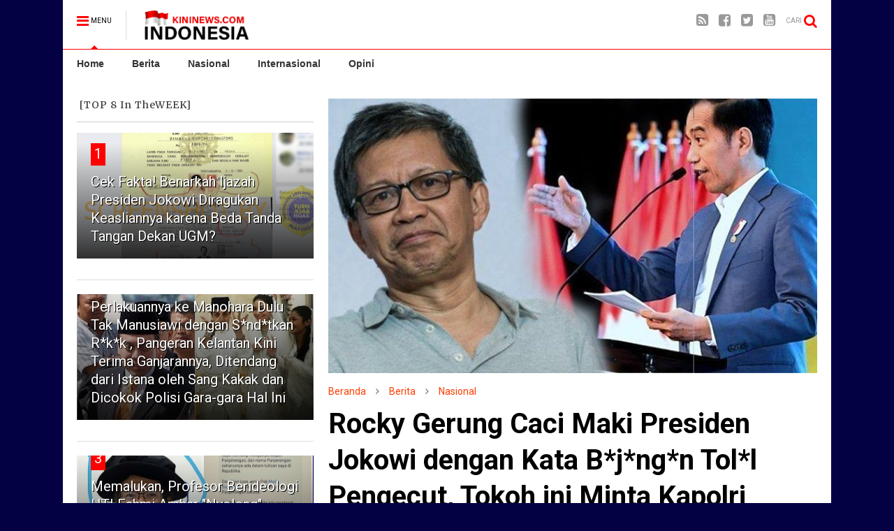

--- FILE ---
content_type: text/html; charset=utf-8
request_url: https://www.google.com/recaptcha/api2/aframe
body_size: 268
content:
<!DOCTYPE HTML><html><head><meta http-equiv="content-type" content="text/html; charset=UTF-8"></head><body><script nonce="fqErkmR-Q7DF0cJwpYJ_2g">/** Anti-fraud and anti-abuse applications only. See google.com/recaptcha */ try{var clients={'sodar':'https://pagead2.googlesyndication.com/pagead/sodar?'};window.addEventListener("message",function(a){try{if(a.source===window.parent){var b=JSON.parse(a.data);var c=clients[b['id']];if(c){var d=document.createElement('img');d.src=c+b['params']+'&rc='+(localStorage.getItem("rc::a")?sessionStorage.getItem("rc::b"):"");window.document.body.appendChild(d);sessionStorage.setItem("rc::e",parseInt(sessionStorage.getItem("rc::e")||0)+1);localStorage.setItem("rc::h",'1768703454948');}}}catch(b){}});window.parent.postMessage("_grecaptcha_ready", "*");}catch(b){}</script></body></html>

--- FILE ---
content_type: application/x-javascript; charset=utf-8
request_url: https://servicer.mgid.com/1416620/1?sessionId=696c45df-03590&sessionPage=1&sessionNumberWeek=1&sessionNumber=1&scale_metric_1=64.00&scale_metric_2=256.00&scale_metric_3=100.00&cbuster=1768703457672356355753&pvid=827cb3c7-8baa-41d3-a2c1-0b416968e7e1&implVersion=11&lct=1763555100&mp4=1&ap=1&consentStrLen=0&wlid=52ae1406-0736-4d00-a426-08f7449e393b&uniqId=01f24&niet=4g&nisd=false&evt=%5B%7B%22event%22%3A1%2C%22methods%22%3A%5B1%2C2%5D%7D%2C%7B%22event%22%3A2%2C%22methods%22%3A%5B1%2C2%5D%7D%5D&pv=5&jsv=es6&dpr=1&hashCommit=cbd500eb&tfre=8060&w=700&h=709&tl=150&tlp=1,2,3,4,5,6&sz=227x322&szp=1,2,3,4,5,6&szl=1,2,3;4,5,6&cxurl=https%3A%2F%2Fwww.indonesiakininews.com%2F2023%2F07%2Frocky-gerung-caci-maki-presiden-jokowi.html&ref=&lu=https%3A%2F%2Fwww.indonesiakininews.com%2F2023%2F07%2Frocky-gerung-caci-maki-presiden-jokowi.html
body_size: 1862
content:
var _mgq=_mgq||[];
_mgq.push(["MarketGidLoadGoods1416620_01f24",[
["Brainberries","14936923","1","He Became A Muslim To Marry Her The Egyptian Actress","","0","","","","38BIotkcljyG4fgBIb6kdCP4NjiMPCxNlO6Zh8uBUw8apdNfMSdeT6HcNSRANd81J5-V9RiSmN6raXcKPkq-dq80M8_Yz1Qdj9eswrYFiW8Ff-Xe5T7wj51DJHJP6cm0",{"i":"https://s-img.mgid.com/g/14936923/492x277/-/[base64].webp?v=1768703457-SuiZrRpg4oF_-bPMou_ONtvgRQmE6AgdG0wYfVWW_Zo","l":"https://clck.mgid.com/ghits/14936923/i/57748667/0/pp/1/1?h=38BIotkcljyG4fgBIb6kdCP4NjiMPCxNlO6Zh8uBUw8apdNfMSdeT6HcNSRANd81J5-V9RiSmN6raXcKPkq-dq80M8_Yz1Qdj9eswrYFiW8Ff-Xe5T7wj51DJHJP6cm0&rid=b8a1195a-f415-11f0-bef6-d404e6f98490&tt=Direct&att=3&afrd=296&iv=11&ct=1&gdprApplies=0&muid=q0hVw3cGw2ui&st=-300&mp4=1&h2=RGCnD2pppFaSHdacZpvmnpoHBllxjckHXwaK_zdVZw7fR2HGJ3juQbzig6IhFmXqmAhrzpMjIlA9e2rsm8N33Q**","adc":[],"sdl":0,"dl":"","type":"w","media-type":"static","clicktrackers":[],"cta":"Learn more","cdt":"","catId":239,"tri":"b8a14508-f415-11f0-bef6-d404e6f98490","crid":"14936923"}],
["Brainberries","3805430","1","Can You Recognize These Cute Celeb Baby Faces?","","0","","","","38BIotkcljyG4fgBIb6kdEd9VNNmSHPGUPJgWBmu1_xoZLxpS_7amwF4Xax3In2iJ5-V9RiSmN6raXcKPkq-dq80M8_Yz1Qdj9eswrYFiW_NQpBNVn9luzrPQPo6yqUI",{"i":"https://s-img.mgid.com/g/3805430/492x277/0x0x492x277/aHR0cDovL2ltZ2hvc3RzLmNvbS90ZW1wLzIwMTctMDMtMjQvMTAxOTI0LzUyZTg3M2VkYTcyNzJiOWRiYmIyN2MzZGUzYTYwMDdlLmpwZw.webp?v=1768703457-cb2T2s7U7duaQmd8DzyN2xodXrqS2TIb5jwrXbzOO_0","l":"https://clck.mgid.com/ghits/3805430/i/57748667/0/pp/2/1?h=38BIotkcljyG4fgBIb6kdEd9VNNmSHPGUPJgWBmu1_xoZLxpS_7amwF4Xax3In2iJ5-V9RiSmN6raXcKPkq-dq80M8_Yz1Qdj9eswrYFiW_NQpBNVn9luzrPQPo6yqUI&rid=b8a1195a-f415-11f0-bef6-d404e6f98490&tt=Direct&att=3&afrd=296&iv=11&ct=1&gdprApplies=0&muid=q0hVw3cGw2ui&st=-300&mp4=1&h2=RGCnD2pppFaSHdacZpvmnpoHBllxjckHXwaK_zdVZw7fR2HGJ3juQbzig6IhFmXqmAhrzpMjIlA9e2rsm8N33Q**","adc":[],"sdl":0,"dl":"","type":"w","media-type":"static","clicktrackers":[],"cta":"Learn more","cdt":"","catId":239,"tri":"b8a1450e-f415-11f0-bef6-d404e6f98490","crid":"3805430"}],
["Brainberries","20805220","1","Rewind To The '90s: 9 Teen Movie Queens Who Defined An Era","","0","","","","38BIotkcljyG4fgBIb6kdDmbelgzQBuDQFzDMgT-3QSeXMP2RVHKOoomSUEQrwi-J5-V9RiSmN6raXcKPkq-dq80M8_Yz1Qdj9eswrYFiW9SGe6neDSZI8mX4MsKD-K5",{"i":"https://cl.imghosts.com/imgh/video/upload/ar_16:9,c_fill,w_680/videos/t/2024-09/101924/680040a79e952c4f0b31039ba93cb07f.mp4?v=1768703457-JDoWadPsGb35fTch6ymZyJyTetEtO0RsYi-p6-Cu2Ds","l":"https://clck.mgid.com/ghits/20805220/i/57748667/0/pp/3/1?h=38BIotkcljyG4fgBIb6kdDmbelgzQBuDQFzDMgT-3QSeXMP2RVHKOoomSUEQrwi-J5-V9RiSmN6raXcKPkq-dq80M8_Yz1Qdj9eswrYFiW9SGe6neDSZI8mX4MsKD-K5&rid=b8a1195a-f415-11f0-bef6-d404e6f98490&tt=Direct&att=3&afrd=296&iv=11&ct=1&gdprApplies=0&muid=q0hVw3cGw2ui&st=-300&mp4=1&h2=RGCnD2pppFaSHdacZpvmnpoHBllxjckHXwaK_zdVZw7fR2HGJ3juQbzig6IhFmXqmAhrzpMjIlA9e2rsm8N33Q**","adc":[],"sdl":0,"dl":"","type":"w","media-type":"video","clicktrackers":[],"cta":"Learn more","cdt":"","catId":230,"tri":"b8a14510-f415-11f0-bef6-d404e6f98490","crid":"20805220"}],
["Brainberries","8603787","1","A Museum To Rihanna's Glory Could Soon Be Opened","","0","","","","38BIotkcljyG4fgBIb6kdBU967-kWpZPBfQJ01KL2hI2PSyfK9BBtiZW7BgPyJYAJ5-V9RiSmN6raXcKPkq-dq80M8_Yz1Qdj9eswrYFiW9MaRqelXszNztE7EPdebcy",{"i":"https://s-img.mgid.com/g/8603787/492x277/0x0x1536x864/aHR0cDovL2ltZ2hvc3RzLmNvbS90LzIwMTktMDgvMTAxOTI0LzM2NmQ4MjdhZmFlOGE2NWEzODc4N2QzYjBkYTkyNTY5LmpwZWc.webp?v=1768703457-YQHGRJ2kNlwbCFfNKGpXXUZs5Wie0Sp-Ci1wPhzqkAE","l":"https://clck.mgid.com/ghits/8603787/i/57748667/0/pp/4/1?h=38BIotkcljyG4fgBIb6kdBU967-kWpZPBfQJ01KL2hI2PSyfK9BBtiZW7BgPyJYAJ5-V9RiSmN6raXcKPkq-dq80M8_Yz1Qdj9eswrYFiW9MaRqelXszNztE7EPdebcy&rid=b8a1195a-f415-11f0-bef6-d404e6f98490&tt=Direct&att=3&afrd=296&iv=11&ct=1&gdprApplies=0&muid=q0hVw3cGw2ui&st=-300&mp4=1&h2=RGCnD2pppFaSHdacZpvmnpoHBllxjckHXwaK_zdVZw7fR2HGJ3juQbzig6IhFmXqmAhrzpMjIlA9e2rsm8N33Q**","adc":[],"sdl":0,"dl":"","type":"w","media-type":"static","clicktrackers":[],"cta":"Learn more","cdt":"","catId":239,"tri":"b8a14511-f415-11f0-bef6-d404e6f98490","crid":"8603787"}],
["Brainberries","16011376","1","Gina Carano Finally Admits What Some Suspected All Along","","0","","","","38BIotkcljyG4fgBIb6kdCOW3FVbfOFFX2PBP3ipE57an3rf_q6yOwryyxbEwHhFJ5-V9RiSmN6raXcKPkq-dq80M8_Yz1Qdj9eswrYFiW-DgGU9GJ4EMHfaD7CyNj0Y",{"i":"https://s-img.mgid.com/g/16011376/492x277/-/[base64].webp?v=1768703457-NyauLZUV7PU015WLBszOusjqDVFQAI1hJuBMVBXJsmc","l":"https://clck.mgid.com/ghits/16011376/i/57748667/0/pp/5/1?h=38BIotkcljyG4fgBIb6kdCOW3FVbfOFFX2PBP3ipE57an3rf_q6yOwryyxbEwHhFJ5-V9RiSmN6raXcKPkq-dq80M8_Yz1Qdj9eswrYFiW-DgGU9GJ4EMHfaD7CyNj0Y&rid=b8a1195a-f415-11f0-bef6-d404e6f98490&tt=Direct&att=3&afrd=296&iv=11&ct=1&gdprApplies=0&muid=q0hVw3cGw2ui&st=-300&mp4=1&h2=RGCnD2pppFaSHdacZpvmnpoHBllxjckHXwaK_zdVZw7fR2HGJ3juQbzig6IhFmXqmAhrzpMjIlA9e2rsm8N33Q**","adc":[],"sdl":0,"dl":"","type":"w","media-type":"static","clicktrackers":[],"cta":"Learn more","cdt":"","catId":239,"tri":"b8a14512-f415-11f0-bef6-d404e6f98490","crid":"16011376"}],
["Brainberries","20209357","1","15 Images That Will Make You Take A Second Look!","","0","","","","38BIotkcljyG4fgBIb6kdLvjy7yjHafw-UNG8kCg4-fGa85n4j7gHd7x6HPwFyaaJ5-V9RiSmN6raXcKPkq-dq80M8_Yz1Qdj9eswrYFiW8b-7ZHSyGbRvPDg6uSGGtC",{"i":"https://s-img.mgid.com/g/20209357/492x277/-/[base64].webp?v=1768703457-g2xUUYijDlaNJaYIvHxh5DGusW9EB4n8suqZh6HFT08","l":"https://clck.mgid.com/ghits/20209357/i/57748667/0/pp/6/1?h=38BIotkcljyG4fgBIb6kdLvjy7yjHafw-UNG8kCg4-fGa85n4j7gHd7x6HPwFyaaJ5-V9RiSmN6raXcKPkq-dq80M8_Yz1Qdj9eswrYFiW8b-7ZHSyGbRvPDg6uSGGtC&rid=b8a1195a-f415-11f0-bef6-d404e6f98490&tt=Direct&att=3&afrd=296&iv=11&ct=1&gdprApplies=0&muid=q0hVw3cGw2ui&st=-300&mp4=1&h2=RGCnD2pppFaSHdacZpvmnpoHBllxjckHXwaK_zdVZw7fR2HGJ3juQbzig6IhFmXqmAhrzpMjIlA9e2rsm8N33Q**","adc":[],"sdl":0,"dl":"","type":"w","media-type":"static","clicktrackers":[],"cta":"Learn more","cdt":"","catId":225,"tri":"b8a14514-f415-11f0-bef6-d404e6f98490","crid":"20209357"}],],
{"awc":{},"dt":"desktop","ts":"","tt":"Direct","isBot":1,"h2":"RGCnD2pppFaSHdacZpvmnpoHBllxjckHXwaK_zdVZw7fR2HGJ3juQbzig6IhFmXqmAhrzpMjIlA9e2rsm8N33Q**","ats":0,"rid":"b8a1195a-f415-11f0-bef6-d404e6f98490","pvid":"827cb3c7-8baa-41d3-a2c1-0b416968e7e1","iv":11,"brid":32,"muidn":"q0hVw3cGw2ui","dnt":0,"cv":2,"afrd":296,"consent":true,"adv_src_id":14270}]);
_mgqp();


--- FILE ---
content_type: text/javascript; charset=UTF-8
request_url: https://www.indonesiakininews.com/feeds/posts/default/-/Berita?max-results=5&start-index=14111&alt=json-in-script&callback=jQuery111109883002780295684_1768703449961&_=1768703449962
body_size: 7340
content:
// API callback
jQuery111109883002780295684_1768703449961({"version":"1.0","encoding":"UTF-8","feed":{"xmlns":"http://www.w3.org/2005/Atom","xmlns$openSearch":"http://a9.com/-/spec/opensearchrss/1.0/","xmlns$blogger":"http://schemas.google.com/blogger/2008","xmlns$georss":"http://www.georss.org/georss","xmlns$gd":"http://schemas.google.com/g/2005","xmlns$thr":"http://purl.org/syndication/thread/1.0","id":{"$t":"tag:blogger.com,1999:blog-1493314966655697463"},"updated":{"$t":"2026-01-18T05:35:16.873+07:00"},"category":[{"term":"Berita"},{"term":"Nasional"},{"term":"News"},{"term":"Internasional"},{"term":"H"},{"term":"OPINI"},{"term":"Kesehatan"},{"term":"HUMOR"},{"term":"Politik"},{"term":"Cek Fakta"},{"term":"Seleb"},{"term":"Viral"},{"term":"Tekno"}],"title":{"type":"text","$t":"IndonesiaKiniNews.com"},"subtitle":{"type":"html","$t":"Berita Update Indonesia"},"link":[{"rel":"http://schemas.google.com/g/2005#feed","type":"application/atom+xml","href":"https:\/\/www.indonesiakininews.com\/feeds\/posts\/default"},{"rel":"self","type":"application/atom+xml","href":"https:\/\/www.blogger.com\/feeds\/1493314966655697463\/posts\/default\/-\/Berita?alt=json-in-script\u0026start-index=14111\u0026max-results=5"},{"rel":"alternate","type":"text/html","href":"https:\/\/www.indonesiakininews.com\/search\/label\/Berita"},{"rel":"hub","href":"http://pubsubhubbub.appspot.com/"},{"rel":"previous","type":"application/atom+xml","href":"https:\/\/www.blogger.com\/feeds\/1493314966655697463\/posts\/default\/-\/Berita\/-\/Berita?alt=json-in-script\u0026start-index=14106\u0026max-results=5"},{"rel":"next","type":"application/atom+xml","href":"https:\/\/www.blogger.com\/feeds\/1493314966655697463\/posts\/default\/-\/Berita\/-\/Berita?alt=json-in-script\u0026start-index=14116\u0026max-results=5"}],"author":[{"name":{"$t":"Unknown"},"email":{"$t":"noreply@blogger.com"},"gd$image":{"rel":"http://schemas.google.com/g/2005#thumbnail","width":"16","height":"16","src":"https:\/\/img1.blogblog.com\/img\/b16-rounded.gif"}}],"generator":{"version":"7.00","uri":"http://www.blogger.com","$t":"Blogger"},"openSearch$totalResults":{"$t":"24136"},"openSearch$startIndex":{"$t":"14111"},"openSearch$itemsPerPage":{"$t":"5"},"entry":[{"id":{"$t":"tag:blogger.com,1999:blog-1493314966655697463.post-7946959550424923078"},"published":{"$t":"2020-12-19T15:08:00.003+07:00"},"updated":{"$t":"2020-12-19T15:08:51.733+07:00"},"category":[{"scheme":"http://www.blogger.com/atom/ns#","term":"Berita"},{"scheme":"http://www.blogger.com/atom/ns#","term":"Nasional"}],"title":{"type":"text","$t":"Ernest Prakasa Geram Tweet Soal Agama Minoritas Mendadak Viral Lagi, Reaksi Netter Tak Terduga"},"content":{"type":"html","$t":"\u003Cdiv\u003E\u003Cdiv class=\"separator\" style=\"clear: both; text-align: center;\"\u003E\u003Ca href=\"https:\/\/blogger.googleusercontent.com\/img\/b\/R29vZ2xl\/AVvXsEhC7f3v6lU5Ac22bZO3A71jr3ZnPr-a4Iw638D7GRdiM7JGFPvYUwskuE40ocelU1DDWrCHHlWPbeGm1Tx-lr2DStEwRMRJ8PyGYUsR9i_exbUC88YyKLt6ySIiZCKDYAvwcaXMEIsUtC9i\/s1280\/00344414.jpg\" imageanchor=\"1\" style=\"margin-left: 1em; margin-right: 1em;\"\u003E\u003Cimg border=\"0\" data-original-height=\"800\" data-original-width=\"1280\" height=\"400\" src=\"https:\/\/blogger.googleusercontent.com\/img\/b\/R29vZ2xl\/AVvXsEhC7f3v6lU5Ac22bZO3A71jr3ZnPr-a4Iw638D7GRdiM7JGFPvYUwskuE40ocelU1DDWrCHHlWPbeGm1Tx-lr2DStEwRMRJ8PyGYUsR9i_exbUC88YyKLt6ySIiZCKDYAvwcaXMEIsUtC9i\/w640-h400\/00344414.jpg\" width=\"640\" \/\u003E\u003C\/a\u003E\u003C\/div\u003E\u003Cbr \/\u003E\u003Cb\u003E\u003Cbr \/\u003E\u003C\/b\u003E\u003C\/div\u003E\u003Cb\u003EINDONESIAKININEWS.COM -\u0026nbsp;\u003C\/b\u003EErnest Prakasa dikenal sebagai salah satu artis yang cukup vokal melontarkan kritik.\u0026nbsp;\u003Cdiv\u003E\u003Cbr \/\u003E\u003C\/div\u003E\u003Cdiv\u003EMenjelang Natal, salah satu kicauan Ernest yang kontroversial mendadak kembali viral.\u003C\/div\u003E\u003Cdiv\u003E\u003Cbr \/\u003E\u003C\/div\u003E\u003Cdiv\u003E16 November lalu, Ernest sempat membahas soal kebijakan larangan kerumunan Massa di Jakarta untuk perayaan Natal dan Tahun Baru.\u0026nbsp;\u003C\/div\u003E\u003Cdiv\u003E\u003Cbr \/\u003E\u003C\/div\u003E\u003Cdiv\u003EIa memberikan komentar mengejutkan dan membawa-bawa agama Kristen dan Katolik.\u003C\/div\u003E\u003Cdiv\u003E\u003Cbr \/\u003E\u003C\/div\u003E\u003Cdiv\u003EKala itu, Ernest membahas soal umat penganut agama minoritas. Ernest sempat mengungkap soal ketaatan dan tak bertingkah macam-macam sebagai penganut agama minoritas.\u003C\/div\u003E\u003Cdiv\u003E\u003Cbr \/\u003E\u003C\/div\u003E\u003Cdiv\u003EKicauan Ernest Prakasa Soal Agama Minoritas\u003C\/div\u003E\u003Cdiv\u003E\u003Cbr \/\u003E\u003C\/div\u003E\u003Cdiv\u003E\"Yuk teman2 umat Kristen \u0026amp; Katolik kita taati Pak Wagub. Minoritas mah nurut aja lah jangan macem2,\" kata Ernest.\u003C\/div\u003E\u003Cdiv\u003E\u003Cbr \/\u003E\u003C\/div\u003E\u003Cdiv\u003ESaat tahu tweet lamanya kembali disorot menjelang Natal, Ernest jadi kesal. Ia memutuskan menghapus kicauannya itu.\u003C\/div\u003E\u003Cdiv\u003E\u003Cbr \/\u003E\u003C\/div\u003E\u003Cdiv\u003E\"Wihhhhh ade ape nih tiba2 twit lama gw digoreng-goreng… hahahahahaha.. gw apus aja ye, sok silakan lanjut dengan ‘Tuh kan diapus dasar pengecut’, sikat bray.\u0026nbsp;\u003C\/div\u003E\u003Cdiv\u003E\u003Cbr \/\u003E\u003C\/div\u003E\u003Cdiv\u003EUdah lama juga ga diserbu panasbung. Jujur gw seneng, berarti dana cair, perekonomian bergerak, pengangguran berkurang. Selamat bekerja teman-teman, semangatttt!!!!\" kata Ernest.\u003C\/div\u003E\u003Cdiv\u003E\u003Cbr \/\u003E\u003C\/div\u003E\u003Cdiv\u003ESebagian sempat memberikan dukungan buat Ernest. \"Sabar bang,\" kata fans. \"Ha ha ha ha twit kadaluarsa tapi ada yg mu bikin hoax tuh bro....cuma lupa tanggal ga ditutup,\" kata fans.\u003C\/div\u003E\u003Cdiv\u003E\u003Cbr \/\u003E\u003C\/div\u003E\u003Cdiv\u003EDisisi lain, tak sedikit yang masih menyentil Ernest. Ia malah diceramahi agar tak menjadi sosok provokator.\u003C\/div\u003E\u003Cdiv\u003E\u003Cbr \/\u003E\u003C\/div\u003E\u003Cdiv\u003E\"Pemprov DKI buat kebijakan PSBB (ketat)\/PSBB transisi berdasar data kasus\u0026amp;analisa epidemologist. BUKAN berdasar keberpihakan pd kepentingan kel mayoritas.\u0026nbsp;\u003C\/div\u003E\u003Cdiv\u003E\u003Cbr \/\u003E\u003C\/div\u003E\u003Cdiv\u003ESaat ini, kasus covid di DKI naik. Wajar himbauan tak rayakan natal \u0026amp; tahun baru di luar. Narasi @ernestprakasa absurd,\" kata netter.\u0026nbsp;\u003C\/div\u003E\u003Cdiv\u003E\u003Cbr \/\u003E\u003C\/div\u003E\u003Cdiv\u003E\"Maaf abang pelawak YTH @ernestprakasa Knapa sedikit” dikait-kaitkan dengan minoritas atau mayoritas? Jgn provokator, gak baik,\" saran netter.\u003C\/div\u003E\u003Cdiv\u003E\u003Cbr \/\u003E\u003C\/div\u003E\u003Cdiv\u003E\u003Cbr \/\u003E\u003C\/div\u003E\u003Cdiv\u003Es: wowkeren.com\u003C\/div\u003E"},"link":[{"rel":"edit","type":"application/atom+xml","href":"https:\/\/www.blogger.com\/feeds\/1493314966655697463\/posts\/default\/7946959550424923078"},{"rel":"self","type":"application/atom+xml","href":"https:\/\/www.blogger.com\/feeds\/1493314966655697463\/posts\/default\/7946959550424923078"},{"rel":"alternate","type":"text/html","href":"https:\/\/www.indonesiakininews.com\/2020\/12\/ernest-prakasa-geram-tweet-soal-agama.html","title":"Ernest Prakasa Geram Tweet Soal Agama Minoritas Mendadak Viral Lagi, Reaksi Netter Tak Terduga"}],"author":[{"name":{"$t":"Unknown"},"email":{"$t":"noreply@blogger.com"},"gd$image":{"rel":"http://schemas.google.com/g/2005#thumbnail","width":"16","height":"16","src":"https:\/\/img1.blogblog.com\/img\/b16-rounded.gif"}}],"media$thumbnail":{"xmlns$media":"http://search.yahoo.com/mrss/","url":"https:\/\/blogger.googleusercontent.com\/img\/b\/R29vZ2xl\/AVvXsEhC7f3v6lU5Ac22bZO3A71jr3ZnPr-a4Iw638D7GRdiM7JGFPvYUwskuE40ocelU1DDWrCHHlWPbeGm1Tx-lr2DStEwRMRJ8PyGYUsR9i_exbUC88YyKLt6ySIiZCKDYAvwcaXMEIsUtC9i\/s72-w640-h400-c\/00344414.jpg","height":"72","width":"72"}},{"id":{"$t":"tag:blogger.com,1999:blog-1493314966655697463.post-4000779004616564122"},"published":{"$t":"2020-12-19T13:00:00.001+07:00"},"updated":{"$t":"2020-12-19T13:00:56.389+07:00"},"category":[{"scheme":"http://www.blogger.com/atom/ns#","term":"Berita"},{"scheme":"http://www.blogger.com/atom/ns#","term":"Nasional"}],"title":{"type":"text","$t":"Konon Pihak Kedubes Jerman Datang ke Sekretariat FPI, Inilah yang Dibahas"},"content":{"type":"html","$t":"\u003Cdiv\u003E\u003Cdiv class=\"separator\" style=\"clear: both; text-align: center;\"\u003E\u003Ca href=\"https:\/\/blogger.googleusercontent.com\/img\/b\/R29vZ2xl\/AVvXsEhM0fGVDAtXiscmA-1-LaUuAtZudqEmgXjz7CEU4ylA_SR6S-eF8GD1K7sYCENgkM3pDhBj4XhMuucVSNXoCF94UC-ftiu_C-S3usC9b2-hhN-9eNDgRuIwb9vdoKWrdxAAHFd8v5iXSXf_\/s600\/timthumb+%25287%2529.jpg\" imageanchor=\"1\" style=\"margin-left: 1em; margin-right: 1em;\"\u003E\u003Cimg border=\"0\" data-original-height=\"293\" data-original-width=\"600\" height=\"312\" src=\"https:\/\/blogger.googleusercontent.com\/img\/b\/R29vZ2xl\/AVvXsEhM0fGVDAtXiscmA-1-LaUuAtZudqEmgXjz7CEU4ylA_SR6S-eF8GD1K7sYCENgkM3pDhBj4XhMuucVSNXoCF94UC-ftiu_C-S3usC9b2-hhN-9eNDgRuIwb9vdoKWrdxAAHFd8v5iXSXf_\/w640-h312\/timthumb+%25287%2529.jpg\" width=\"640\" \/\u003E\u003C\/a\u003E\u003C\/div\u003E\u003Cbr \/\u003E\u003Cb\u003E\u003Cbr \/\u003E\u003C\/b\u003E\u003C\/div\u003E\u003Cb\u003EINDONESIAKININEWS.COM -\u0026nbsp;\u003C\/b\u003ESekretaris Umum Front Pembela Islam (Sekum FPI) Munarman mengabarkan bahwa perwakilan Kedutaan Besar (Kedubes) Jerman mendatangi kantor Sekretariat FPI di Petamburan, Jakarta Pusat, Kamis (17\/12) kemarin.\u0026nbsp;\u003Cdiv\u003E\u003Cbr \/\u003E\u003C\/div\u003E\u003Cdiv\u003EDalam kedatangannya itu, pihak Kedubes Jerman menyampaikan rasa duka mendalam kepada FPI atas peristiwa tewasnya enam laskar di Tol Jakarta-Cikampek KM 50 Karawang, Jawa Barat.\u003C\/div\u003E\u003Cdiv\u003E\u003Cbr \/\u003E\u003C\/div\u003E\u003Cdiv\u003E\"Dari pihak Kedubes Jerman menyampaikan turut dukacita dan belasungkawa atas kejadian dibunuhnya enam syuhada,\" kata Munarman dalam pesan singkatnya kepada jpnn.com, Sabtu (19\/12).\u003C\/div\u003E\u003Cdiv\u003E\u003Cbr \/\u003E\u003C\/div\u003E\u003Cdiv\u003ENamun, Munarman tidak tahu rencana ke depan setelah pertemuan pihak Kedubes Jerman dengan pihak FPI.\u003C\/div\u003E\u003Cdiv\u003E\u003Cbr \/\u003E\u003C\/div\u003E\u003Cdiv\u003ETermasuk, katanya, soal rencana pihak Kedubes Jerman mengundang perwakilan FPI.\u0026nbsp;\u003C\/div\u003E\u003Cdiv\u003E\u003Cbr \/\u003E\u003C\/div\u003E\u003Cdiv\u003E\"Mereka sudah pegang nomor kontak, sewaktu-waktu komunikasi akan dilanjutkan,\" ujar dia.\u003C\/div\u003E\u003Cdiv\u003E\u003Cbr \/\u003E\u003C\/div\u003E\u003Cdiv\u003ENamun, kata Munarman, terlepas ada atau tidaknya tindak lanjut dari pertemuan, kedatangan pihak Kedubes Jerman ke kantor sekretariat FPI menandakan dunia internasional mulai menyoroti kasus enam laskar FPI.\u0026nbsp;\u003C\/div\u003E\u003Cdiv\u003E\u003Cbr \/\u003E\u003C\/div\u003E\u003Cdiv\u003E\"Perhatian Internasional terhadap kasus extra judicial killing enam syuhada akan berdampak pada reputasi Indonesia di dunia internasional,\" beber dia.\u003C\/div\u003E\u003Cdiv\u003E\u003Cbr \/\u003E\u003C\/div\u003E\u003Cdiv\u003E\u003Cbr \/\u003E\u003C\/div\u003E\u003Cdiv\u003Es: jpnn.com\u003C\/div\u003E"},"link":[{"rel":"edit","type":"application/atom+xml","href":"https:\/\/www.blogger.com\/feeds\/1493314966655697463\/posts\/default\/4000779004616564122"},{"rel":"self","type":"application/atom+xml","href":"https:\/\/www.blogger.com\/feeds\/1493314966655697463\/posts\/default\/4000779004616564122"},{"rel":"alternate","type":"text/html","href":"https:\/\/www.indonesiakininews.com\/2020\/12\/konon-pihak-kedubes-jerman-datang-ke.html","title":"Konon Pihak Kedubes Jerman Datang ke Sekretariat FPI, Inilah yang Dibahas"}],"author":[{"name":{"$t":"Unknown"},"email":{"$t":"noreply@blogger.com"},"gd$image":{"rel":"http://schemas.google.com/g/2005#thumbnail","width":"16","height":"16","src":"https:\/\/img1.blogblog.com\/img\/b16-rounded.gif"}}],"media$thumbnail":{"xmlns$media":"http://search.yahoo.com/mrss/","url":"https:\/\/blogger.googleusercontent.com\/img\/b\/R29vZ2xl\/AVvXsEhM0fGVDAtXiscmA-1-LaUuAtZudqEmgXjz7CEU4ylA_SR6S-eF8GD1K7sYCENgkM3pDhBj4XhMuucVSNXoCF94UC-ftiu_C-S3usC9b2-hhN-9eNDgRuIwb9vdoKWrdxAAHFd8v5iXSXf_\/s72-w640-h312-c\/timthumb+%25287%2529.jpg","height":"72","width":"72"}},{"id":{"$t":"tag:blogger.com,1999:blog-1493314966655697463.post-481111452432516991"},"published":{"$t":"2020-12-19T12:52:00.002+07:00"},"updated":{"$t":"2020-12-19T12:52:47.917+07:00"},"category":[{"scheme":"http://www.blogger.com/atom/ns#","term":"Berita"},{"scheme":"http://www.blogger.com/atom/ns#","term":"Nasional"}],"title":{"type":"text","$t":"Tak Cuma Inspeksi Pasukan, Kapolda Ikut Menangkap Pendemo yang Memukul Polisi"},"content":{"type":"html","$t":"\u003Cdiv\u003E\u003Ctable align=\"center\" cellpadding=\"0\" cellspacing=\"0\" class=\"tr-caption-container\" style=\"margin-left: auto; margin-right: auto;\"\u003E\u003Ctbody\u003E\u003Ctr\u003E\u003Ctd style=\"text-align: center;\"\u003E\u003Ca href=\"https:\/\/blogger.googleusercontent.com\/img\/b\/R29vZ2xl\/AVvXsEh6aBlks2WFZhXTC_5oWmLbdfpuMZGvKjYYs88ypc85ts08Zcm68RwhaT0-S2PNJF2S0AJ-i4sh8_1IjeBW9sAqmsM5gx0EnMt5rnDOEvNo0cq-hx_0pIEOgLtfhrRVEHyxHjgZXVn3TsL5\/s696\/Screenshot_20201219-003420-696x367.jpg\" imageanchor=\"1\" style=\"margin-left: auto; margin-right: auto;\"\u003E\u003Cimg border=\"0\" data-original-height=\"367\" data-original-width=\"696\" height=\"338\" src=\"https:\/\/blogger.googleusercontent.com\/img\/b\/R29vZ2xl\/AVvXsEh6aBlks2WFZhXTC_5oWmLbdfpuMZGvKjYYs88ypc85ts08Zcm68RwhaT0-S2PNJF2S0AJ-i4sh8_1IjeBW9sAqmsM5gx0EnMt5rnDOEvNo0cq-hx_0pIEOgLtfhrRVEHyxHjgZXVn3TsL5\/w640-h338\/Screenshot_20201219-003420-696x367.jpg\" width=\"640\" \/\u003E\u003C\/a\u003E\u003C\/td\u003E\u003C\/tr\u003E\u003Ctr\u003E\u003Ctd class=\"tr-caption\" style=\"text-align: center;\"\u003EMomen ketika Kapolda Irjen Pol Fadil Imran menangkap dengan tangannya sendiri, seorang peserta demo yang tiba-tiba memukul polisi ketika disuruh mundur oleh aparat.\u003C\/td\u003E\u003C\/tr\u003E\u003C\/tbody\u003E\u003C\/table\u003E\u003Cbr \/\u003E\u003Cb\u003E\u003Cbr \/\u003E\u003C\/b\u003E\u003C\/div\u003E\u003Cb\u003EINDONESIAKININEWS.COM -\u0026nbsp;\u003C\/b\u003EBerpengalaman menjadi detektif kriminal, Kapolda Metro Irjen Pol Fadil Imran kemarin (18\/12) tak cuma turun lapangan untuk inspeksi aparat kepolisian dalam melaksanakan tugasnya, tapi juga sempat ikut menangkap peserta aksi yang memukul petugas polisi.\u003Cdiv\u003E\u003Cbr \/\u003E\u003C\/div\u003E\u003Cdiv\u003EMomen Kapolda Fadil mencengkeram dan menggeret salah seorang peserta aksi yang disuruh mundur oleh aparat namun tiba-tiba seseorang dari pendemo memukul seorang polisi yang posisinya 2 langkah di depan Kapolda.\u003C\/div\u003E\u003Cdiv\u003E\u003Cbr \/\u003E\u003C\/div\u003E\u003Cdiv\u003EHanya sepersekian detik, lebih gesit dari polisi di sekelilingnya, tangan Kapolda Fadil langsung menangkap orang tersebut, ia mencengkeram dan menggeret orang itu ke arah polisi. Jajaran kepolisian langsung ikut mengamankan orang itu.\u003C\/div\u003E\u003Cdiv\u003E\u003Cbr \/\u003E\u003C\/div\u003E\u003Cdiv\u003EInsting detektif kriminal Kapolda Fadil seperti seorang striker (penyerang) sepakbola yang hanya butuh sepersekian detik ketika bola dalam jangkauannya untuk dilesakkan ke dalam gawang lawan.\u003C\/div\u003E\u003Cdiv\u003E\u003Cbr \/\u003E\u003C\/div\u003E\u003Cdiv\u003EWajar Irjen Fadil cekatan dan tangkas dalam memburu dan menjebloskan pelaku kriminal ke dalam sel. Pengalamannya di kepolisian dihabiskan di bidang reserse (detektif) kriminal.\u003C\/div\u003E\u003Cdiv\u003E\u003Cbr \/\u003E\u003C\/div\u003E\u003Cdiv\u003EFadil Imran merupakan alumni Akademi Polisi (Akpol) 1991. Dia mengawali karir dari Kasat III Ditreskrimum Polda Metro Jaya, kemudian melompat menjadi Kapolres KP3 Tanjung Priok, pada tahun 2008.\u003C\/div\u003E\u003Cdiv\u003E\u003Cbr \/\u003E\u003C\/div\u003E\u003Cdiv\u003EPada tahun 2009, Fadil menjabat sebagai Wadir Reskrimum Polda Metro Jaya. Selanjutnya, dia menjadi Kasubdit IV Dittipidum Bareskrim Polri.\u003C\/div\u003E\u003Cdiv\u003E\u003Cbr \/\u003E\u003C\/div\u003E\u003Cdiv\u003EPria kelahiran Makassar, Sulawesi Selatan, 14 Agustus 1968, saat menjabat sebagai Kapolres Metro Jakarta Barat pada tahun 2013, menangkap Hercules dan 49 anak buahnya. Preman kawakan itu kerap melakukan aksi pemerasan, penghasutan, melawan petugas, perusakan, dan memiliki senjata api.\u003C\/div\u003E\u003Cdiv\u003E\u003Cbr \/\u003E\u003C\/div\u003E\u003Cdiv\u003EHercules ditahan di Ruang Tahanan Polres Metro Jakarta Barat.\u003C\/div\u003E\u003Cdiv\u003E\u003Cbr \/\u003E\u003C\/div\u003E\u003Cdiv\u003EKetika itu, Fadil Imran menyampaikan, “Ada empat laporan yang kami terima. Diharapkan mendapatkan hukuman setimpal, agar ada efek jera.”\u003C\/div\u003E\u003Cdiv\u003E\u003Cbr \/\u003E\u003C\/div\u003E\u003Cdiv\u003EFadil juga membentuk tim pemburu preman guna memberantas aksi premanisme di kawasan Jakarta Barat. Tim yang terdiri dari 20-30 personel itu memburu para pelaku tindak kejahatan, termasuk aksi premanisme yang kerap melakukan pemerasan hingga meresahkan masyarakat.\u003C\/div\u003E\u003Cdiv\u003E\u003Cbr \/\u003E\u003C\/div\u003E\u003Cdiv\u003ESelain itu, Fadil membuat sistem pencegahan tindak kejahatan berbasis masyarakat, yaitu Sistem Pecegahan Kejahatan alias Si Gathan. Sistem ini mengoptimalikan peran Babinkamtibmas sebagai mitra polisi dengan masyarakat dalam mengantisipasi tindakan kejahatan di masyarakat.\u003C\/div\u003E\u003Cdiv\u003E\u003Cbr \/\u003E\u003C\/div\u003E\u003Cdiv\u003EDua tahun menjabat Kapolres Metro Jakarta Barat, Fadil dirotasi ke Mabes Polri sebagai Analis Kebijakan Madya (Anjak Madya) Bidang Pidum Bareskrim Polri.\u003C\/div\u003E\u003Cdiv\u003E\u003Cbr \/\u003E\u003C\/div\u003E\u003Cdiv\u003ESetahun kemudian, pada 2016, Fadil kembali ke Polda Metro Jaya menjadi Direktur Reserse Kriminal Khusus Polda Metro Jaya. Namun, tak lama dia kembali ke Mabes Polri menjabat Wakil Dirtipideksus Bareskrim Polri.\u003C\/div\u003E\u003Cdiv\u003E\u003Cbr \/\u003E\u003C\/div\u003E\u003Cdiv\u003EDalam kesibukan karirnya memimpin para detektif kepolisian, Fadil berhasil meraih gelar Doktor Kriminologi dari Universitas Indonesia (UI).\u003C\/div\u003E\u003Cdiv\u003E\u003Cbr \/\u003E\u003C\/div\u003E\u003Cdiv\u003ETahun 2017, Fadil dipercaya menjadi Dirtipid Siber Bareskrim Polri. Ketika menjabat, dia berhasil membongkar organisasi siber Muslim Cyber Army (MCA) pada Februari 2018.\u003C\/div\u003E\u003Cdiv\u003E\u003Cbr \/\u003E\u003C\/div\u003E\u003Cdiv\u003ESetahun kemudian, Fadil dimutasi dan menjabat sebagai Staf Ahli Sosial Budaya (Sahli Sosbud) Kapolri Jendral Idham Aziz hingga 2020. Selanjutnya, pada tahun yang sama Fadil dipercaya menjabat sebagai Kapolda Jawa Timur.\u003C\/div\u003E\u003Cdiv\u003E\u003Cbr \/\u003E\u003C\/div\u003E\u003Cdiv\u003EAkhirnya pada 20 November 2020, Kapolri Jenderal Idham Azis, melantik Fadil Imran menjadi Kapolda Metro Jaya.\u003C\/div\u003E\u003Cdiv\u003E\u003Cbr \/\u003E\u003C\/div\u003E\u003Cdiv\u003E\u003Cbr \/\u003E\u003C\/div\u003E\u003Cdiv\u003Es: sintesanews.com\u003C\/div\u003E"},"link":[{"rel":"edit","type":"application/atom+xml","href":"https:\/\/www.blogger.com\/feeds\/1493314966655697463\/posts\/default\/481111452432516991"},{"rel":"self","type":"application/atom+xml","href":"https:\/\/www.blogger.com\/feeds\/1493314966655697463\/posts\/default\/481111452432516991"},{"rel":"alternate","type":"text/html","href":"https:\/\/www.indonesiakininews.com\/2020\/12\/tak-cuma-inspeksi-pasukan-kapolda-ikut.html","title":"Tak Cuma Inspeksi Pasukan, Kapolda Ikut Menangkap Pendemo yang Memukul Polisi"}],"author":[{"name":{"$t":"Unknown"},"email":{"$t":"noreply@blogger.com"},"gd$image":{"rel":"http://schemas.google.com/g/2005#thumbnail","width":"16","height":"16","src":"https:\/\/img1.blogblog.com\/img\/b16-rounded.gif"}}],"media$thumbnail":{"xmlns$media":"http://search.yahoo.com/mrss/","url":"https:\/\/blogger.googleusercontent.com\/img\/b\/R29vZ2xl\/AVvXsEh6aBlks2WFZhXTC_5oWmLbdfpuMZGvKjYYs88ypc85ts08Zcm68RwhaT0-S2PNJF2S0AJ-i4sh8_1IjeBW9sAqmsM5gx0EnMt5rnDOEvNo0cq-hx_0pIEOgLtfhrRVEHyxHjgZXVn3TsL5\/s72-w640-h338-c\/Screenshot_20201219-003420-696x367.jpg","height":"72","width":"72"}},{"id":{"$t":"tag:blogger.com,1999:blog-1493314966655697463.post-7927624474127548449"},"published":{"$t":"2020-12-19T10:13:00.001+07:00"},"updated":{"$t":"2020-12-19T10:13:16.117+07:00"},"category":[{"scheme":"http://www.blogger.com/atom/ns#","term":"Berita"},{"scheme":"http://www.blogger.com/atom/ns#","term":"Nasional"}],"title":{"type":"text","$t":"Warga NU Rangkai Pohon Natal dari Ribuan Masker di Gereja Katolik Kristus Raja Surabaya"},"content":{"type":"html","$t":"\u003Cdiv class=\"separator\" style=\"clear: both; font-weight: bold; text-align: center;\"\u003E\u003Ca href=\"https:\/\/blogger.googleusercontent.com\/img\/b\/R29vZ2xl\/AVvXsEhhdqjeSFS8a8w2N-F2G-Vf9wtX6RlxJtmltdGKCXN0Lr08TBHxUrZzBOnWL4r9FrKF6UzNcHXn5rF4OFCMU0fwFTt3fEFqrH0HuZhJJEcpCnNsXv2lONH69FJ0Zm535VzCfd77LkAfLEw\/s1080\/Screenshot_2020-12-19-10-10-32-56.jpg\" imageanchor=\"1\" style=\"margin-left: 1em; margin-right: 1em;\"\u003E\u003Cimg border=\"0\" data-original-height=\"606\" data-original-width=\"1080\" height=\"360\" src=\"https:\/\/blogger.googleusercontent.com\/img\/b\/R29vZ2xl\/AVvXsEhhdqjeSFS8a8w2N-F2G-Vf9wtX6RlxJtmltdGKCXN0Lr08TBHxUrZzBOnWL4r9FrKF6UzNcHXn5rF4OFCMU0fwFTt3fEFqrH0HuZhJJEcpCnNsXv2lONH69FJ0Zm535VzCfd77LkAfLEw\/w640-h360\/Screenshot_2020-12-19-10-10-32-56.jpg\" width=\"640\" \/\u003E\u003C\/a\u003E\u003C\/div\u003E\u003Cbr \/\u003E\u003Cb\u003EINDONESIAKININEWS.COM -\u0026nbsp;\u003C\/b\u003EWarga Nahdlatul Ulama (NU) di Surabaya, Jawa Timur (Jatim), turut terlibat mempersiapkan kebutuhan perayaan Natal di Gereja Katolik Kristus Raja, Surabaya.\u0026nbsp;\u003Cdiv\u003E\u003Cbr \/\u003E\u003C\/div\u003E\u003Cdiv\u003ESebagaimana Hari Raya Idul Fitri, Natal diharapkan menjadi perayaan untuk semua umat beragama.\u003Cdiv\u003E\u003Cbr \/\u003E\u003C\/div\u003E\u003Cdiv\u003ESalah satu warga NU yang kerap disapa Ustaz Nur Kholis Saleh, ikut membantu merangkai pohon Natal dari masker dan hand sanitizer. Pohon Natal setinggi 3,5 meter dengan diameter sekitar 180 cm itu berdiri di sisi utara pintu masuk gereja.\u003C\/div\u003E\u003Cdiv\u003E\u003Cbr \/\u003E\u003C\/div\u003E\u003Cdiv\u003EADVERTISEMENT\u003C\/div\u003E\u003Cdiv\u003E\u003Cbr \/\u003E\u003C\/div\u003E\u003Cdiv\u003EUstaz yang juga Pengurus PW ISNU Jawa Timur Bidang Pengkaderan ini mengatakan, Hari Raya Natal merupakan perayaan untuk semua umat, sebagaimana Hari Raya Idul Fitri. Sudah sepatutnya sebagai warga negara yang berazaskan Pancasila dan Bineka Tunggal Ika saling menghargai dan membantu kesuksesan peryaan keagaamaan tersebut.\u003C\/div\u003E\u003Cdiv\u003E\u003Cbr \/\u003E\u003C\/div\u003E\u003Cdiv\u003E\"Ini sebagaimana saat Salat Idul Fitri, umat Nasrani juga ikut berpartisipasi menjaga keamanan parkir motor dan kelancaran arus lalu lintas,\" kata Nur Kholis Saleh, Jumat (18\/12\/2020).\u003C\/div\u003E\u003Cdiv\u003E\u003Cbr \/\u003E\u003C\/div\u003E\u003Cdiv\u003EMenurutnya, perayaan Natal di tengah pandemi Covid-19 ini memiliki keunikan tersendiri, khususnya di Gereja Kristus Raja.\u0026nbsp;\u003C\/div\u003E\u003Cdiv\u003E\u003Cbr \/\u003E\u003C\/div\u003E\u003Cdiv\u003EKarena itu, umat Kristiani merangkai pohon Natal dari masker dan hand sanitizer sebagai pengingat pada sesama agar selalu waspada terhadap penularan Covid-19.\u003C\/div\u003E\u003Cdiv\u003E\u003Cbr \/\u003E\u003C\/div\u003E\u003Cdiv\u003E\"Harapan kami, rayakan Natal layaknya kami merayakan Hari Raya Idul Fitri. Jadi berikan rasa nyaman pada saudara-saudara kita. Inilah Indonesia, keberagaman dan kebinekaan tetap kita jaga,\" tuturnya.\u003C\/div\u003E\u003Cdiv\u003E\u003Cbr \/\u003E\u003C\/div\u003E\u003Cdiv\u003EMenurut dia, dengan merasa nyaman, maka keimanan seseorang bakal terbebas dari rasa ketakutan.\u0026nbsp;\u003C\/div\u003E\u003Cdiv\u003E\u003Cbr \/\u003E\u003C\/div\u003E\u003Cdiv\u003ESebab, ketakutan justru bisa menimbulkan rasa permusuhan dan kebencian.\u003C\/div\u003E\u003Cdiv\u003E\u003Cbr \/\u003E\u003C\/div\u003E\u003Cdiv\u003EKetua Panitia Natal, Teresia Mariani mengungkapkan, pohon Natal di Gereja Katolik Kristus Raja Surabaya tersebut untuk mengingatkan warga gereja agar tetap menjaga 3M di masa pandemi Covid-19, yakni memakai masker, menjaga jarak dan memcuci tangan dengan sabun.\u003C\/div\u003E\u003Cdiv\u003E\u003Cbr \/\u003E\u003C\/div\u003E\u003Cdiv\u003E\"Perayaan Natal di era pandemi ini harus tetap menjaga 3M,\" ujarnya.\u003C\/div\u003E\u003Cdiv\u003E\u003Cbr \/\u003E\u003C\/div\u003E\u003Cdiv\u003EDia mengatakan, setelah pelaksanaan Hari Raya Natal selesai, 1.000 masker dan hand sanitizer di pohon Natal akan dibongkar dan dicuci bersih. Selanjutnya, masker dan hand sanitizer itu dikemas untuk sumbangkan ke panti asuhan.\u003C\/div\u003E\u003Cdiv\u003E\u003Cbr \/\u003E\u003C\/div\u003E\u003Cdiv\u003ES:inews\u003C\/div\u003E\u003C\/div\u003E"},"link":[{"rel":"edit","type":"application/atom+xml","href":"https:\/\/www.blogger.com\/feeds\/1493314966655697463\/posts\/default\/7927624474127548449"},{"rel":"self","type":"application/atom+xml","href":"https:\/\/www.blogger.com\/feeds\/1493314966655697463\/posts\/default\/7927624474127548449"},{"rel":"alternate","type":"text/html","href":"https:\/\/www.indonesiakininews.com\/2020\/12\/warga-nu-rangkai-pohon-natal-dari_19.html","title":"Warga NU Rangkai Pohon Natal dari Ribuan Masker di Gereja Katolik Kristus Raja Surabaya"}],"author":[{"name":{"$t":"Unknown"},"email":{"$t":"noreply@blogger.com"},"gd$image":{"rel":"http://schemas.google.com/g/2005#thumbnail","width":"16","height":"16","src":"https:\/\/img1.blogblog.com\/img\/b16-rounded.gif"}}],"media$thumbnail":{"xmlns$media":"http://search.yahoo.com/mrss/","url":"https:\/\/blogger.googleusercontent.com\/img\/b\/R29vZ2xl\/AVvXsEhhdqjeSFS8a8w2N-F2G-Vf9wtX6RlxJtmltdGKCXN0Lr08TBHxUrZzBOnWL4r9FrKF6UzNcHXn5rF4OFCMU0fwFTt3fEFqrH0HuZhJJEcpCnNsXv2lONH69FJ0Zm535VzCfd77LkAfLEw\/s72-w640-h360-c\/Screenshot_2020-12-19-10-10-32-56.jpg","height":"72","width":"72"}},{"id":{"$t":"tag:blogger.com,1999:blog-1493314966655697463.post-3753786394170161491"},"published":{"$t":"2020-12-19T09:07:00.004+07:00"},"updated":{"$t":"2020-12-19T09:21:34.212+07:00"},"category":[{"scheme":"http://www.blogger.com/atom/ns#","term":"Berita"},{"scheme":"http://www.blogger.com/atom/ns#","term":"Nasional"}],"title":{"type":"text","$t":"Ruben Onsu Marah Agama Betrand Peto Dihina! Suami Sarwendah Mantap Ambil Langkah Tegas Ini"},"content":{"type":"html","$t":"\u003Cb\u003E\u003Cdiv class=\"separator\" style=\"clear: both; text-align: center;\"\u003E\u003Ca href=\"https:\/\/blogger.googleusercontent.com\/img\/b\/R29vZ2xl\/AVvXsEhyku7Qw8Ai0NH4rrKOlwMOsbB635ZfJ04QAqc1G9LDyHZ-YhzuzUhSjh0OJKtf9Lhrxxav26ggmvHieETGyvYQvqKNvK4byKcgO_WiUF_PU2kVIjiLSbAlmIXNwncAY4F1ndyZinl6Z0E\/s1080\/Screenshot_2020-12-19-09-04-15-56.jpg\" style=\"margin-left: 1em; margin-right: 1em;\"\u003E\u003Cimg border=\"0\" data-original-height=\"609\" data-original-width=\"1080\" height=\"360\" src=\"https:\/\/blogger.googleusercontent.com\/img\/b\/R29vZ2xl\/AVvXsEhyku7Qw8Ai0NH4rrKOlwMOsbB635ZfJ04QAqc1G9LDyHZ-YhzuzUhSjh0OJKtf9Lhrxxav26ggmvHieETGyvYQvqKNvK4byKcgO_WiUF_PU2kVIjiLSbAlmIXNwncAY4F1ndyZinl6Z0E\/w640-h360\/Screenshot_2020-12-19-09-04-15-56.jpg\" width=\"640\" \/\u003E\u003C\/a\u003E\u003C\/div\u003E\u003Cbr \/\u003EINDONESIAKININEWS.COM -\u0026nbsp;\u003C\/b\u003ERuben Onsu telah melaporkan 10 akun yang mengomentari Betrand Peto berisi penghinaan di media sosial.\u003Cdiv\u003E\u003Cbr \/\u003E\u003C\/div\u003E\u003Cdiv\u003EPenghinaan terhadap Betrand Peto berisi ucapan tidak sewajarnya hingga ada yang berunsur SARA.\u003C\/div\u003E\u003Cdiv\u003E\u003Cbr \/\u003E\u003C\/div\u003E\u003Cdiv\u003EMinola Sebayang selaku kuasa hukum Ruben Onsu pun membeberkan isi hinaan kepada Betrand Peto.\u003C\/div\u003E\u003Cdiv\u003E\u003Cbr \/\u003E\u003C\/div\u003E\u003Cdiv\u003E\"Seperti misalnya mau melakukan pembunuhan, ada yang bicara tentang penistaan agama 'Kristen lo!', dan juga ada yang 'bego lo!', banyak lah,\" ungkap Minola saat ditemui di kawasan Semanggi, Jakarta Selatan, Kamis (17\/12\/2020).\u003C\/div\u003E\u003Cdiv\u003E\u003Cbr \/\u003E\u003C\/div\u003E\u003Cdiv\u003ESaking banyaknya akun yang dilaporkan, Minola membutuhkan waktu 4 jam untuk membuat laporan.\u003C\/div\u003E\u003Cdiv\u003E\u003Cbr \/\u003E\u003C\/div\u003E\u003Cdiv\u003E\"Karena tadi banyak video yang kita laporkan kan banyak lah, terlalu banyak video yang kita sampaikan banyak akun yang tadi kita sampaikan,\" ucapnya.\u003C\/div\u003E\u003Cdiv\u003E\u003Cbr \/\u003E\u003C\/div\u003E\u003Cdiv\u003EDalam laporan tersebut, Minola menyebutkan kalau 10 akun ini dijerat dengan pasal 27 ayat 3 jo pasal 45 ayat 3 UU No 19 tahun 2016 tentang ITE dan atau pasal 310 dan 311 KUHP dan atau pasal 156 KUHP.\u003C\/div\u003E\u003Cdiv\u003E\u003Cbr \/\u003E\u003C\/div\u003E\u003Cdiv\u003ES:Pos Kupang\u003C\/div\u003E"},"link":[{"rel":"edit","type":"application/atom+xml","href":"https:\/\/www.blogger.com\/feeds\/1493314966655697463\/posts\/default\/3753786394170161491"},{"rel":"self","type":"application/atom+xml","href":"https:\/\/www.blogger.com\/feeds\/1493314966655697463\/posts\/default\/3753786394170161491"},{"rel":"alternate","type":"text/html","href":"https:\/\/www.indonesiakininews.com\/2020\/12\/ruben-onsu-marah-agama-betrand-peto.html","title":"Ruben Onsu Marah Agama Betrand Peto Dihina! Suami Sarwendah Mantap Ambil Langkah Tegas Ini"}],"author":[{"name":{"$t":"Unknown"},"email":{"$t":"noreply@blogger.com"},"gd$image":{"rel":"http://schemas.google.com/g/2005#thumbnail","width":"16","height":"16","src":"https:\/\/img1.blogblog.com\/img\/b16-rounded.gif"}}],"media$thumbnail":{"xmlns$media":"http://search.yahoo.com/mrss/","url":"https:\/\/blogger.googleusercontent.com\/img\/b\/R29vZ2xl\/AVvXsEhyku7Qw8Ai0NH4rrKOlwMOsbB635ZfJ04QAqc1G9LDyHZ-YhzuzUhSjh0OJKtf9Lhrxxav26ggmvHieETGyvYQvqKNvK4byKcgO_WiUF_PU2kVIjiLSbAlmIXNwncAY4F1ndyZinl6Z0E\/s72-w640-h360-c\/Screenshot_2020-12-19-09-04-15-56.jpg","height":"72","width":"72"}}]}});

--- FILE ---
content_type: application/x-javascript; charset=utf-8
request_url: https://servicer.mgid.com/885445/1?sessionId=696c45df-03590&sessionPage=1&sessionNumberWeek=1&sessionNumber=1&scale_metric_1=64.00&scale_metric_2=256.00&scale_metric_3=100.00&cbuster=1768703457674284580540&pvid=827cb3c7-8baa-41d3-a2c1-0b416968e7e1&implVersion=11&lct=1763554740&mp4=1&ap=1&consentStrLen=0&wlid=247a496a-bb7a-47b2-b0be-b88e230f01d0&uniqId=159aa&childs=994264&niet=4g&nisd=false&evt=%5B%7B%22event%22%3A1%2C%22methods%22%3A%5B1%2C2%5D%7D%2C%7B%22event%22%3A2%2C%22methods%22%3A%5B1%2C2%5D%7D%5D&pv=5&jsv=es6&dpr=1&hashCommit=cbd500eb&tfre=8062&w=700&h=405&tl=150&tlp=1,2,3,4&sz=343x185;343x186&szp=1,2;3,4&szl=1,2;3,4&cxurl=https%3A%2F%2Fwww.indonesiakininews.com%2F2023%2F07%2Frocky-gerung-caci-maki-presiden-jokowi.html&ref=&lu=https%3A%2F%2Fwww.indonesiakininews.com%2F2023%2F07%2Frocky-gerung-caci-maki-presiden-jokowi.html
body_size: 2469
content:
var _mgq=_mgq||[];
_mgq.push(["MarketGidLoadGoods994264_159aa",[
["Brainberries","14649862","1","Imagine How Celebrities Would Look If They Were Still Alive Today","","0","","","","38BIotkcljyG4fgBIb6kdDbfK0o6yNhn7tOXF-UjvqeHgLHex2gzfo26zbzAbrxmJ5-V9RiSmN6raXcKPkq-dq80M8_Yz1Qdj9eswrYFiW-bZot6djOdFKuD_jpuETXQ",{"i":"https://s-img.mgid.com/g/14649862/492x277/-/[base64].webp?v=1768703457-As2_UekZ9heOHpLaswCx2d19Pj9SW82Maqd5IdZoXxc","l":"https://clck.mgid.com/ghits/14649862/i/57330010/0/pp/1/1?h=38BIotkcljyG4fgBIb6kdDbfK0o6yNhn7tOXF-UjvqeHgLHex2gzfo26zbzAbrxmJ5-V9RiSmN6raXcKPkq-dq80M8_Yz1Qdj9eswrYFiW-bZot6djOdFKuD_jpuETXQ&rid=b8a1c860-f415-11f0-9ae0-c4cbe1e3eca4&tt=Direct&att=3&afrd=296&iv=11&ct=1&gdprApplies=0&muid=q0hV0mIKfhui&st=-300&mp4=1&h2=RGCnD2pppFaSHdacZpvmnrKs3NEoz9rroTgLYydx17cBNY2gxmCnNgiZf50F2tKj31j_UGJqAf1xw_5MAP9Hjw**","adc":[],"sdl":1,"dl":"https://brainberries.co/culturearts/celebrities-who-passed-away-too-soon-how-would-they-look-today/","type":"w","media-type":"static","clicktrackers":[],"cta":"Learn more","cdt":"","catId":239,"tri":"b8a1e71f-f415-11f0-9ae0-c4cbe1e3eca4","crid":"14649862"}],],
{"awc":{},"dt":"desktop","ts":"","tt":"Direct","isBot":1,"h2":"RGCnD2pppFaSHdacZpvmnrKs3NEoz9rroTgLYydx17cBNY2gxmCnNgiZf50F2tKj31j_UGJqAf1xw_5MAP9Hjw**","ats":0,"rid":"b8a1c860-f415-11f0-9ae0-c4cbe1e3eca4","pvid":"827cb3c7-8baa-41d3-a2c1-0b416968e7e1","iv":11,"brid":32,"muidn":"q0hV0mIKfhui","dnt":0,"cv":2,"afrd":296,"t":"\u003cdiv class=\"mgbox\"\u003e\n\u003c!--advertPrefix--\u003e\n    {foreach}\n        \u003cdiv class=\"mgline\"\u003e\n            {if $banner}{$banner}{/if}\n            {if $teaser}\n            \u003cdiv class=\"image-with-text\"\u003e\n                \u003cdiv class=\"mcimg\"\u003e\n                    \u003ca {$target} {$href} \u003e\n                        \u003cdiv class=\"image-container\"\u003e\n                            \u003cimg class=\"mcimg\" {$src} /\u003e\n                                \u003c!--intExchangeWagesImagePlace--\u003e\n                        \u003c/div\u003e\n                    \u003c/a\u003e\n                \u003c/div\u003e\n                \u003cdiv class=\"text-elements\"\u003e\n                    \u003cdiv class=\"text_on_hover\"\u003e\n                        \u003cdiv class=\"mcdomain-top mcdomain\"\u003e\u003ca {$target} {$href}\u003e{$source}\u003c/a\u003e\u003c/div\u003e\n                        \u003cdiv class=\"mctitle\"\u003e\u003ca {$target} {$href}\u003e{$title}\u003c/a\u003e\u003c/div\u003e\n                        \u003cdiv class=\"mcdesc\"\u003e\u003ca {$target} {$href}\u003e{$desc}\u003c/a\u003e\u003c/div\u003e\n                        \u003cdiv class=\"mglbtn\"\u003e\u003ca {$target} {$href}\u003e{$cta}\u003cspan\u003e\u003c/span\u003e\u003c/a\u003e\u003c/div\u003e\n                    \u003c/div\u003e\n                \u003c/div\u003e\n            \u003c/div\u003e\n            {/if}\n        \u003c/div\u003e\n    {/foreach}\n\u003c/div\u003e\n","css":".mgbox {\n  padding: 0 !important;\n  position: relative !important;\n  text-align: center;\n  vertical-align: top !important;\n  margin: 0 auto;\n  border-style: none;\n  display: -ms-flexbox;\n  display: -webkit-flex;\n  display: flex;\n  -webkit-flex-direction: row;\n  -ms-flex-direction: row;\n  flex-direction: row;\n  -webkit-flex-wrap: wrap;\n  -ms-flex-wrap: wrap;\n  flex-wrap: wrap;\n  line-height: 100% !important;\n  transition: none !important;\n  box-sizing: border-box;\n  width: 100%;\n  max-width: 1200px;\n  font-family: Helvetica, sans-serif;\n  font-weight: 700;\n}\n.mgline {\n  background: transparent;\n  min-height: auto;\n  cursor: pointer;\n  display: inline-block;\n  _overflow: hidden;\n  *zoom: 1;\n  *display: inline;\n  border: none;\n  box-sizing: border-box;\n  display: -ms-flexbox;\n  display: -webkit-flex;\n  display: flex;\n  -webkit-flex-direction: column;\n  -ms-flex-direction: column;\n  flex-direction: column;\n  word-wrap: break-word;\n  vertical-align: top;\n  position: relative;\n  width: 100%;\n  max-width: 100%;\n  margin: 0;\n}\n.mgline-banner {\n  align-items: center;\n}\n.mgline .image-with-text {\n  width: 100% !important;\n  height: auto;\n  max-width: 1200px;\n  margin: 0 auto;\n  position: relative;\n  box-sizing: border-box;\n  background: #fff;\n  border-top-right-radius: 6px;\n  border-bottom-right-radius: 6px;\n  border: 1px solid rgba(42, 113, 182, 0.25);\n  overflow: hidden;\n}\n.mgline .text-elements {\n  margin-right: 10px;\n}\n.mgline .text-elements a {\n  text-decoration: none;\n}\n.mgline .image-container {\n  position: relative;\n}\ndiv.mcimg {\n  max-width: 400px;\n  padding: 0;\n  text-align: center;\n  display: block !important;\n  float: left;\n  width: 50%;\n  margin-right: 10px;\n}\nimg.mcimg {\n  border-style: none;\n  width: 100%;\n  max-width: 492px;\n  box-sizing: border-box;\n  display: block;\n  margin: 0;\n  object-fit: cover;\n  max-height: 277px;\n  height: auto !important;\n}\n.mctitle {\n  text-align: left;\n  margin: 0 0 4px;\n}\n.mctitle a {\n  font-style: normal;\n  text-decoration: none;\n  max-height: 52px;\n  display: contents;\n  font-weight: 600;\n  font-size: 20px;\n  line-height: 1.1;\n  font-family: Arial, sans-serif;\n  color: #333;\n}\n.mgline:hover .mctitle a {\n  text-decoration: none;\n}\n.mcdomain {\n  display: block;\n  text-align: left;\n  margin: 10px 0 10px;\n}\n.mcdomain a {\n  line-height: 1.1;\n  letter-spacing: 0.1em;\n  font-style: normal;\n  text-decoration: none;\n  display: block;\n  overflow: hidden;\n  text-transform: uppercase;\n  font-weight: 600;\n  font-size: 15px;\n  color: #2A71B6;\n  font-family: Arial, sans-serif;\n}\n.mcdesc {\n  display: block;\n  text-align: left;\n  margin: 0;\n}\n.mcdesc a {\n  line-height: 1.1;\n  font-style: normal;\n  text-decoration: none;\n  color: #696969;\n  font-family: Arial, sans-serif;\n  display: block;\n  text-transform: none;\n  overflow: hidden;\n  display: -webkit-box;\n  max-height: 38px;\n  -webkit-line-clamp: 2;\n  -webkit-box-orient: vertical;\n  font-weight: 400;\n  font-size: 17px;\n  color: rgba(0, 0, 0, 0.5);\n}\n.mglbtn {\n  position: absolute;\n  bottom: 10px;\n  right: 10px;\n  text-align: left;\n  color: #fff;\n  font-size: 11px;\n  line-height: 1.1;\n  font-family: Helvetica, sans-serif;\n  box-sizing: border-box;\n  text-transform: uppercase;\n  border-radius: 2px;\n}\n.mglbtn \u003e a {\n  text-decoration: none;\n  font-weight: 500;\n  padding: 8px 15px 8px 10px;\n  font-size: 15px;\n  box-sizing: border-box;\n  display: inline-block;\n  font-family: Arial, sans-serif;\n  color: #2A71B6;\n  background: transparent;\n  border: 1px solid #2A71B6;\n  border-radius: 3px;\n}\n.mglbtn span {\n  position: relative;\n  top: 0;\n  left: 5px;\n  font-size: 20px !important;\n  line-height: 1.1 !important;\n  width: 10px;\n  height: 10px;\n  border-top: 2px solid #2A71B6;\n  border-right: 2px solid #2A71B6;\n  transform: rotate(45deg);\n  display: inline-block;\n  margin: 0 0 0 10px !important;\n}\nimg.mcimgad {\n  position: absolute;\n  bottom: 0;\n  right: 0;\n  z-index: 999;\n  opacity: 0.7;\n  width: 20px;\n  height: 20px;\n}\n@supports not (flex-wrap: wrap) {\n  .mgbox {\n    display: block !important;\n  }\n  .mgline {\n    display: inline-block !important;\n  }\n}\n@media screen and (-ms-high-contrast: active), (-ms-high-contrast: none) {\n  .mgline .image-with-text {\n    height: 100% !important;\n  }\n}\n@media all and (-ms-high-contrast: none), (-ms-high-contrast: active) {\n  .mgline .image-with-text {\n    height: 100% !important;\n  }\n}\n.mgbox \u003e div \u003e span {\n  display: none !important;\n}\n@media (max-width: 480px) {\n  .mgbox {\n    max-width: 492px;\n  }\n  .mgline .image-with-text {\n    border-bottom-left-radius: 6px;\n    border-bottom-right-radius: 6px;\n    border-top-right-radius: 0;\n  }\n  .mgline .text-elements {\n    margin: 15px;\n  }\n  div.mcimg {\n    float: none;\n    margin: 0;\n    width: 100%;\n    max-width: 492px;\n  }\n  .mctitle a {\n    font-size: 18px;\n    max-height: 48px;\n  }\n  .mcdomain a {\n    font-size: 14px;\n  }\n  .mcdesc a {\n    font-size: 15px;\n    max-height: 34px;\n  }\n  .mglbtn {\n    display: flex;\n    width: 100%;\n    position: relative;\n    left: 0;\n    bottom: auto;\n    right: auto;\n    padding: 10px 0 0;\n  }\n  .mglbtn \u003e a {\n    display: block;\n    width: 100%;\n    text-align: center;\n    font-size: 14px;\n  }\n  .mcdesc {\n    display: block !important;\n  }\n}\n.mgbox.width-less-650 .mcdomain a {\n  font-size: 14px;\n}\n.mgbox.width-less-650 .mctitle a {\n  font-size: 18px;\n}\n.mgbox.width-less-650 .mcdesc a {\n  font-size: 15px;\n}\n.mgbox.width-less-650 .mglbtn a {\n  font-size: 14px;\n}\n.mgbox.width-less-550 {\n  max-width: 492px;\n}\n.mgbox.width-less-550 .mgline .text-elements {\n  margin: 15px;\n}\n.mgbox.width-less-550 .mgline .image-with-text {\n  border-bottom-left-radius: 6px;\n  border-bottom-right-radius: 6px;\n  border-top-right-radius: 0;\n}\n.mgbox.width-less-550 div.mcimg {\n  float: none;\n  margin: 0;\n  width: 100%;\n  max-width: 492px;\n}\n.mgbox.width-less-550 .mcdesc {\n  display: block;\n}\n.mgbox.width-less-550 .mglbtn {\n  position: relative;\n  left: 0;\n  bottom: auto;\n  right: auto;\n  padding: 10px 0 0 !important;\n  display: flex;\n  width: 100%;\n}\n.mgbox.width-less-550 .mglbtn \u003e a {\n  display: block;\n  width: 100%;\n  text-align: center;\n}\n","consent":true,"adv_src_id":14270}]);
_mgqp();


--- FILE ---
content_type: application/x-javascript; charset=utf-8
request_url: https://servicer.mgid.com/1377901/1?sessionId=696c45df-03590&sessionPage=1&sessionNumberWeek=1&sessionNumber=1&scale_metric_1=64.00&scale_metric_2=256.00&scale_metric_3=100.00&cbuster=1768703457676651574816&pvid=827cb3c7-8baa-41d3-a2c1-0b416968e7e1&implVersion=11&lct=1763554980&mp4=1&ap=1&consentStrLen=0&wlid=2e9d1579-acba-444a-bd2e-4f4f4193e3e6&uniqId=00db8&niet=4g&nisd=false&evt=%5B%7B%22event%22%3A1%2C%22methods%22%3A%5B1%2C2%5D%7D%2C%7B%22event%22%3A2%2C%22methods%22%3A%5B1%2C2%5D%7D%5D&pv=5&jsv=es6&dpr=1&hashCommit=cbd500eb&tfre=8064&w=700&h=725&tl=150&tlp=1,2,3&sz=511x419;175x345&szp=1;2,3&szl=1,2;3&cxurl=https%3A%2F%2Fwww.indonesiakininews.com%2F2023%2F07%2Frocky-gerung-caci-maki-presiden-jokowi.html&ref=&lu=https%3A%2F%2Fwww.indonesiakininews.com%2F2023%2F07%2Frocky-gerung-caci-maki-presiden-jokowi.html
body_size: 1114
content:
var _mgq=_mgq||[];
_mgq.push(["MarketGidLoadGoods1377901_00db8",[
["Brainberries","14649864","1","What To Eat And Drink In Case Of A Radiation Accident?","","0","","","","38BIotkcljyG4fgBIb6kdJBlIv61dCMOTZ15Ag-u21sapdNfMSdeT6HcNSRANd81J5-V9RiSmN6raXcKPkq-dq80M8_Yz1Qdj9eswrYFiW-rNa29isVYnwlMuO0cDdoG",{"i":"https://s-img.mgid.com/g/14649864/680x385/-/[base64].webp?v=1768703457-7hYuIMw8WZA1GBjau2MjSIewcM-3uSnXy87hep_84NI","l":"https://clck.mgid.com/ghits/14649864/i/57710133/0/pp/1/1?h=38BIotkcljyG4fgBIb6kdJBlIv61dCMOTZ15Ag-u21sapdNfMSdeT6HcNSRANd81J5-V9RiSmN6raXcKPkq-dq80M8_Yz1Qdj9eswrYFiW-rNa29isVYnwlMuO0cDdoG&rid=b8a1876d-f415-11f0-bef6-d404e6f98490&tt=Direct&att=3&afrd=296&iv=11&ct=1&gdprApplies=0&muid=q0hV3nfjQ5ui&st=-300&mp4=1&h2=RGCnD2pppFaSHdacZpvmnrKs3NEoz9rroTgLYydx17cbreLhD82HJl0KEOymURTTjcidjHpoU36DTpSz2irXng**","adc":[],"sdl":0,"dl":"","type":"w","media-type":"static","clicktrackers":[],"cta":"Learn more","cdt":"","catId":225,"tri":"b8a1a6e5-f415-11f0-bef6-d404e6f98490","crid":"14649864"}],
["Brainberries","16268278","1","Who Will Be the Next James Bond? Here's What We Know So Far","","0","","","","38BIotkcljyG4fgBIb6kdOQVmVDgaFKxg1IfABetRpR5CjYT9P9GlhVBI57hOBAuJ5-V9RiSmN6raXcKPkq-dq80M8_Yz1Qdj9eswrYFiW-FX195AyUX6tSfDsfB-nT9",{"i":"https://s-img.mgid.com/g/16268278/680x385/-/[base64].webp?v=1768703457-2iBcLqMFad4ZYnhRNwUCYM3_1uZgQzWI3xWBQ6L3H1Q","l":"https://clck.mgid.com/ghits/16268278/i/57710133/0/pp/2/1?h=38BIotkcljyG4fgBIb6kdOQVmVDgaFKxg1IfABetRpR5CjYT9P9GlhVBI57hOBAuJ5-V9RiSmN6raXcKPkq-dq80M8_Yz1Qdj9eswrYFiW-FX195AyUX6tSfDsfB-nT9&rid=b8a1876d-f415-11f0-bef6-d404e6f98490&tt=Direct&att=3&afrd=296&iv=11&ct=1&gdprApplies=0&muid=q0hV3nfjQ5ui&st=-300&mp4=1&h2=RGCnD2pppFaSHdacZpvmnrKs3NEoz9rroTgLYydx17cbreLhD82HJl0KEOymURTTjcidjHpoU36DTpSz2irXng**","adc":[],"sdl":0,"dl":"","type":"w","media-type":"static","clicktrackers":[],"cta":"Learn more","cdt":"","catId":239,"tri":"b8a1a6ec-f415-11f0-bef6-d404e6f98490","crid":"16268278"}],
["Herbeauty","12578210","1","Your Finger Shape Determines Your Health And Personality","","0","","","","38BIotkcljyG4fgBIb6kdI0lWZUzuJSiqKt95cxVXO9nchlzsnja6xu4D_i0sNJHJ5-V9RiSmN6raXcKPkq-dq80M8_Yz1Qdj9eswrYFiW_0Vl1Cb8rUlFDlqj8AK1MX",{"i":"https://s-img.mgid.com/g/12578210/680x385/-/[base64].webp?v=1768703457-t7Ls8KGqvTTOq2NxgGQC1AHlKW0cn80kUeHunXxODbc","l":"https://clck.mgid.com/ghits/12578210/i/57710133/0/pp/3/1?h=38BIotkcljyG4fgBIb6kdI0lWZUzuJSiqKt95cxVXO9nchlzsnja6xu4D_i0sNJHJ5-V9RiSmN6raXcKPkq-dq80M8_Yz1Qdj9eswrYFiW_0Vl1Cb8rUlFDlqj8AK1MX&rid=b8a1876d-f415-11f0-bef6-d404e6f98490&tt=Direct&att=3&afrd=296&iv=11&ct=1&gdprApplies=0&muid=q0hV3nfjQ5ui&st=-300&mp4=1&h2=RGCnD2pppFaSHdacZpvmnrKs3NEoz9rroTgLYydx17cbreLhD82HJl0KEOymURTTjcidjHpoU36DTpSz2irXng**","adc":[],"sdl":0,"dl":"","type":"w","media-type":"static","clicktrackers":[],"cta":"Learn more","cdt":"","catId":225,"tri":"b8a1a6ef-f415-11f0-bef6-d404e6f98490","crid":"12578210"}],],
{"awc":{},"dt":"desktop","ts":"","tt":"Direct","isBot":1,"h2":"RGCnD2pppFaSHdacZpvmnrKs3NEoz9rroTgLYydx17cbreLhD82HJl0KEOymURTTjcidjHpoU36DTpSz2irXng**","ats":0,"rid":"b8a1876d-f415-11f0-bef6-d404e6f98490","pvid":"827cb3c7-8baa-41d3-a2c1-0b416968e7e1","iv":11,"brid":32,"muidn":"q0hV3nfjQ5ui","dnt":0,"cv":2,"afrd":296,"consent":true,"adv_src_id":14270}]);
_mgqp();


--- FILE ---
content_type: application/x-javascript; charset=utf-8
request_url: https://servicer.idealmedia.io/1486540/1?sessionId=696c45df-03590&sessionPage=1&sessionNumberWeek=1&sessionNumber=1&scale_metric_1=64.00&scale_metric_2=256.00&scale_metric_3=100.00&cbuster=1768703457656421885845&pvid=827cb3c7-8baa-41d3-a2c1-0b416968e7e1&implVersion=11&lct=1763555160&mp4=1&ap=1&consentStrLen=0&wlid=efa76066-5344-4351-a0e4-94213356e0a6&uniqId=14898&niet=4g&nisd=false&evt=%5B%7B%22event%22%3A1%2C%22methods%22%3A%5B1%2C2%5D%7D%2C%7B%22event%22%3A2%2C%22methods%22%3A%5B1%2C2%5D%7D%5D&pv=5&jsv=es6&dpr=1&hashCommit=cbd500eb&tfre=8044&w=1280&h=369&tl=150&tlp=1,2,3,4&sz=308x331&szp=1,2,3,4&szl=1,2,3,4&cxurl=https%3A%2F%2Fwww.indonesiakininews.com%2F2023%2F07%2Frocky-gerung-caci-maki-presiden-jokowi.html&ref=&lu=https%3A%2F%2Fwww.indonesiakininews.com%2F2023%2F07%2Frocky-gerung-caci-maki-presiden-jokowi.html
body_size: 1753
content:
var _mgq=_mgq||[];
_mgq.push(["IdealmediaLoadGoods1486540_14898",[
["goriau.com","11957657","1","Kebakaran kios barang harian di Kulim","Sebuah kios barang harian dan rempah-rempah di Jalan Mawar Nomor 05, Kelurahan Mentangor, Kecamatan Kulim, Kota Pekanbaru...","0","","","","38BIotkcljyG4fgBIb6kdGaQc2DvKH55Mow9VYAmyrllW25wBEKBTujo-vJZKhRCJP9NESf5a0MfIieRFDqB_FdMObzr8W20o5b43PokkjTCNFUOgGlqN8cem9g_no1n",{"i":"https://s-img.idealmedia.io/n/11957657/492x277/0x123x720x405/aHR0cDovL2ltZ2hvc3RzLmNvbS90LzIwMjYtMDEvODIxMzU0LzY3N2QyOWM2ZjU2OWQ2MGU2ZDczMzExNjA3OTE2YjRlLmpwZWc.webp?v=1768703457-RMaF1futaFxi-u6MlYdCyUGPCKYPHwqY0AGWDzyJAXc","l":"https://clck.idealmedia.io/pnews/11957657/i/1299643/pp/1/1?h=38BIotkcljyG4fgBIb6kdGaQc2DvKH55Mow9VYAmyrllW25wBEKBTujo-vJZKhRCJP9NESf5a0MfIieRFDqB_FdMObzr8W20o5b43PokkjTCNFUOgGlqN8cem9g_no1n&utm_campaign=indonesiakininews.com&utm_source=indonesiakininews.com&utm_medium=referral&rid=b89b299e-f415-11f0-bef6-d404e6f98490&tt=Direct&att=3&afrd=288&iv=11&ct=1&gdprApplies=0&muid=q0hVoN-qCCui&st=-300&mp4=1&h2=RGCnD2pppFaSHdacZpvmnuPQy9VKtXaXgR73dNykwC0BNY2gxmCnNgiZf50F2tKj9wZuEqsSXFZ9wfIGyIYN9Q**","adc":[],"sdl":0,"dl":"","category":"Происшествия","dbbr":0,"bbrt":0,"type":"e","media-type":"static","clicktrackers":[],"cta":"Pelajari Lebih","cdt":"","tri":"b89c1acc-f415-11f0-bef6-d404e6f98490","crid":"11957657"}],
["goriau.com","11939471","1","Dishub Pekanbaru: Jukir belum paham parkir gratis di minimarket","Pemerintah Kota Pekanbaru terus melakukan pengawasan dan sosialisasi penerapan kebijakan parkir gratis di seluruh gerai Indomaret dan Alfam...","0","","","","38BIotkcljyG4fgBIb6kdOE-YedHiAL8ICGqqiopdmJ0GCbZI1L8jC25NLPFYKAyJP9NESf5a0MfIieRFDqB_FdMObzr8W20o5b43PokkjSt_9ho6-PF4Bxqta1MDNoL",{"i":"https://s-img.idealmedia.io/n/11939471/492x277/0x0x1200x675/aHR0cDovL2ltZ2hvc3RzLmNvbS90LzIwMjYtMDEvODIxMzU0L2JiMzZmZjY5OWVlMzJiMzcxODZiYjE1OWE5NDFkOWU0LnBuZw.webp?v=1768703457-dwVN-0prdTYMQsToYrrbBDLQgBY_gHD6F8JMoFU4igc","l":"https://clck.idealmedia.io/pnews/11939471/i/1299643/pp/2/1?h=38BIotkcljyG4fgBIb6kdOE-YedHiAL8ICGqqiopdmJ0GCbZI1L8jC25NLPFYKAyJP9NESf5a0MfIieRFDqB_FdMObzr8W20o5b43PokkjSt_9ho6-PF4Bxqta1MDNoL&utm_campaign=indonesiakininews.com&utm_source=indonesiakininews.com&utm_medium=referral&rid=b89b299e-f415-11f0-bef6-d404e6f98490&tt=Direct&att=3&afrd=288&iv=11&ct=1&gdprApplies=0&muid=q0hVoN-qCCui&st=-300&mp4=1&h2=RGCnD2pppFaSHdacZpvmnuPQy9VKtXaXgR73dNykwC0BNY2gxmCnNgiZf50F2tKj9wZuEqsSXFZ9wfIGyIYN9Q**","adc":[],"sdl":0,"dl":"","category":"Общество","dbbr":0,"bbrt":0,"type":"e","media-type":"static","clicktrackers":[],"cta":"Pelajari Lebih","cdt":"","tri":"b89c1ad0-f415-11f0-bef6-d404e6f98490","crid":"11939471"}],
["goriau.com","11939101","1","Kuansing bangun Sekolah Rakyat senilai Rp239 M, pertama di Riau","Kabupaten Kuantan Singingi (Kuansing) mencetak sejarah sebagai daerah pertama di Provinsi Riau yang dipercaya Pemerintah Pusat untuk mem...","0","","","","38BIotkcljyG4fgBIb6kdPaAgeicXpcJZ2rs6GDiyhWorobqhn-66MJMaP9_9F1fJP9NESf5a0MfIieRFDqB_FdMObzr8W20o5b43PokkjT6O94WTk15-sQNBmD4VJjW",{"i":"https://s-img.idealmedia.io/n/11939101/492x277/0x0x1200x675/aHR0cDovL2ltZ2hvc3RzLmNvbS90LzgyMTM1NC9hM2JiNjE2MDJjNDBjODMzYmNjMjNlNzdmZTIwZDdhNC5qcGVn.webp?v=1768703457-UQDnLqrg-84eklrLOFUllHWQHzScKTJSi3kggoDCzyk","l":"https://clck.idealmedia.io/pnews/11939101/i/1299643/pp/3/1?h=38BIotkcljyG4fgBIb6kdPaAgeicXpcJZ2rs6GDiyhWorobqhn-66MJMaP9_9F1fJP9NESf5a0MfIieRFDqB_FdMObzr8W20o5b43PokkjT6O94WTk15-sQNBmD4VJjW&utm_campaign=indonesiakininews.com&utm_source=indonesiakininews.com&utm_medium=referral&rid=b89b299e-f415-11f0-bef6-d404e6f98490&tt=Direct&att=3&afrd=288&iv=11&ct=1&gdprApplies=0&muid=q0hVoN-qCCui&st=-300&mp4=1&h2=RGCnD2pppFaSHdacZpvmnuPQy9VKtXaXgR73dNykwC0BNY2gxmCnNgiZf50F2tKj9wZuEqsSXFZ9wfIGyIYN9Q**","adc":[],"sdl":0,"dl":"","category":"Общество","dbbr":0,"bbrt":0,"type":"e","media-type":"static","clicktrackers":[],"cta":"Pelajari Lebih","cdt":"","tri":"b89c1ad3-f415-11f0-bef6-d404e6f98490","crid":"11939101"}],
["beritasatu.com","11955102","1","Mengenal child grooming: kasus yang dialami Aurelie Moeremans","Artis Aurelie Moeremans tengah menjadi sorotan publik, melalui buku pertamanya berjudul Broken Strings: Fragments of a Stolen Youth, ia","0","","","","38BIotkcljyG4fgBIb6kdN71bOjUDBcaPQvkYSMZe6Af7d-YHOG8ufP9EyYU-kJvJP9NESf5a0MfIieRFDqB_FdMObzr8W20o5b43PokkjTPxrgGVoxcfQ0uRSnc0hau",{"i":"https://s-img.idealmedia.io/n/11955102/492x277/0x0x727x409/aHR0cDovL2ltZ2hvc3RzLmNvbS90LzIwMjYtMDEvOTA3ODkxLzYxMTk2MDMzNGRlNzhmMGU2ODA2OWMwMTdkNTQ1NTVkLmpwZWc.webp?v=1768703457-Dysm8b_H7JqLw89c4FswmAL9NHZE65usqhGMiJiz2o8","l":"https://clck.idealmedia.io/pnews/11955102/i/1299643/pp/4/1?h=38BIotkcljyG4fgBIb6kdN71bOjUDBcaPQvkYSMZe6Af7d-YHOG8ufP9EyYU-kJvJP9NESf5a0MfIieRFDqB_FdMObzr8W20o5b43PokkjTPxrgGVoxcfQ0uRSnc0hau&utm_campaign=indonesiakininews.com&utm_source=indonesiakininews.com&utm_medium=referral&rid=b89b299e-f415-11f0-bef6-d404e6f98490&tt=Direct&att=3&afrd=288&iv=11&ct=1&gdprApplies=0&muid=q0hVoN-qCCui&st=-300&mp4=1&h2=RGCnD2pppFaSHdacZpvmnuPQy9VKtXaXgR73dNykwC0BNY2gxmCnNgiZf50F2tKj9wZuEqsSXFZ9wfIGyIYN9Q**","adc":[],"sdl":0,"dl":"","category":"Шоу-бизнес","dbbr":0,"bbrt":0,"type":"e","media-type":"static","clicktrackers":[],"cta":"Pelajari Lebih","cdt":"","tri":"b89c1ad5-f415-11f0-bef6-d404e6f98490","crid":"11955102"}],],
{"awc":{},"dt":"desktop","ts":"","tt":"Direct","isBot":1,"h2":"RGCnD2pppFaSHdacZpvmnuPQy9VKtXaXgR73dNykwC0BNY2gxmCnNgiZf50F2tKj9wZuEqsSXFZ9wfIGyIYN9Q**","ats":0,"rid":"b89b299e-f415-11f0-bef6-d404e6f98490","pvid":"827cb3c7-8baa-41d3-a2c1-0b416968e7e1","iv":11,"brid":32,"muidn":"q0hVoN-qCCui","dnt":0,"cv":2,"afrd":296,"consent":true,"adv_src_id":14270}]);
_mgqp();


--- FILE ---
content_type: text/javascript; charset=UTF-8
request_url: https://www.indonesiakininews.com/feeds/posts/default/-/Nasional?max-results=5&start-index=8610&alt=json-in-script&callback=jQuery111109883002780295684_1768703449957&_=1768703449958
body_size: 7768
content:
// API callback
jQuery111109883002780295684_1768703449957({"version":"1.0","encoding":"UTF-8","feed":{"xmlns":"http://www.w3.org/2005/Atom","xmlns$openSearch":"http://a9.com/-/spec/opensearchrss/1.0/","xmlns$blogger":"http://schemas.google.com/blogger/2008","xmlns$georss":"http://www.georss.org/georss","xmlns$gd":"http://schemas.google.com/g/2005","xmlns$thr":"http://purl.org/syndication/thread/1.0","id":{"$t":"tag:blogger.com,1999:blog-1493314966655697463"},"updated":{"$t":"2026-01-18T05:35:16.873+07:00"},"category":[{"term":"Berita"},{"term":"Nasional"},{"term":"News"},{"term":"Internasional"},{"term":"H"},{"term":"OPINI"},{"term":"Kesehatan"},{"term":"HUMOR"},{"term":"Politik"},{"term":"Cek Fakta"},{"term":"Seleb"},{"term":"Viral"},{"term":"Tekno"}],"title":{"type":"text","$t":"IndonesiaKiniNews.com"},"subtitle":{"type":"html","$t":"Berita Update Indonesia"},"link":[{"rel":"http://schemas.google.com/g/2005#feed","type":"application/atom+xml","href":"https:\/\/www.indonesiakininews.com\/feeds\/posts\/default"},{"rel":"self","type":"application/atom+xml","href":"https:\/\/www.blogger.com\/feeds\/1493314966655697463\/posts\/default\/-\/Nasional?alt=json-in-script\u0026start-index=8610\u0026max-results=5"},{"rel":"alternate","type":"text/html","href":"https:\/\/www.indonesiakininews.com\/search\/label\/Nasional"},{"rel":"hub","href":"http://pubsubhubbub.appspot.com/"},{"rel":"previous","type":"application/atom+xml","href":"https:\/\/www.blogger.com\/feeds\/1493314966655697463\/posts\/default\/-\/Nasional\/-\/Nasional?alt=json-in-script\u0026start-index=8605\u0026max-results=5"},{"rel":"next","type":"application/atom+xml","href":"https:\/\/www.blogger.com\/feeds\/1493314966655697463\/posts\/default\/-\/Nasional\/-\/Nasional?alt=json-in-script\u0026start-index=8615\u0026max-results=5"}],"author":[{"name":{"$t":"Unknown"},"email":{"$t":"noreply@blogger.com"},"gd$image":{"rel":"http://schemas.google.com/g/2005#thumbnail","width":"16","height":"16","src":"https:\/\/img1.blogblog.com\/img\/b16-rounded.gif"}}],"generator":{"version":"7.00","uri":"http://www.blogger.com","$t":"Blogger"},"openSearch$totalResults":{"$t":"23162"},"openSearch$startIndex":{"$t":"8610"},"openSearch$itemsPerPage":{"$t":"5"},"entry":[{"id":{"$t":"tag:blogger.com,1999:blog-1493314966655697463.post-7849953001304305785"},"published":{"$t":"2021-05-23T20:22:00.001+07:00"},"updated":{"$t":"2021-05-23T20:22:11.058+07:00"},"category":[{"scheme":"http://www.blogger.com/atom/ns#","term":"Berita"},{"scheme":"http://www.blogger.com/atom/ns#","term":"Nasional"}],"title":{"type":"text","$t":"Teroris Ali Kalora Menyatakan akan Menyerah tapi Dihalangi Qatar, Kelompok MIT Poso Terpecah Belah"},"content":{"type":"html","$t":"\u003Cdiv\u003E\u003Cdiv class=\"separator\" style=\"clear: both; text-align: center;\"\u003E\u003Ca href=\"https:\/\/blogger.googleusercontent.com\/img\/b\/R29vZ2xl\/AVvXsEixQ1caxcJuZ2mH8tUHTwF8dPP2yqY7DJ3yuYojnwo3-f2EfRGZ4KOuCXBgHHC-aNjx2lfWM72aeopdFOPXeu9Mk9vUNHzjN5QBX880W7OsstGjfL74hO1gT1qHPgSoUDOhjAigls7_Bfw\/s964\/IMG_20210523_202038.jpg\" imageanchor=\"1\" style=\"margin-left: 1em; margin-right: 1em;\"\u003E\u003Cimg border=\"0\" data-original-height=\"504\" data-original-width=\"964\" height=\"334\" src=\"https:\/\/blogger.googleusercontent.com\/img\/b\/R29vZ2xl\/AVvXsEixQ1caxcJuZ2mH8tUHTwF8dPP2yqY7DJ3yuYojnwo3-f2EfRGZ4KOuCXBgHHC-aNjx2lfWM72aeopdFOPXeu9Mk9vUNHzjN5QBX880W7OsstGjfL74hO1gT1qHPgSoUDOhjAigls7_Bfw\/w640-h334\/IMG_20210523_202038.jpg\" width=\"640\" \/\u003E\u003C\/a\u003E\u003C\/div\u003E\u003Cbr \/\u003E\u003Cb\u003E\u003Cbr \/\u003E\u003C\/b\u003E\u003C\/div\u003E\u003Cb\u003EINDONESIAKININEWS.COM -\u0026nbsp;\u003C\/b\u003EKelompok MIT Poso, pimpinan Ali Kalora disembut sudah ingin Menyerah.\u003Cdiv\u003E\u003Cbr \/\u003E\u003C\/div\u003E\u003Cdiv\u003EKelompok teroris Mujahidin Indonesia Timur ( MIT ) di Poso, Sulawesi Tengah, disebut sudah terpecah belah kepemimpinannya.\u003C\/div\u003E\u003Cdiv\u003E\u003Cbr \/\u003E\u003C\/div\u003E\u003Cdiv\u003EMIT terpecah belah jadi dua kelompok, pimpinan Ali Kalora dan Qatar.\u003C\/div\u003E\u003Cdiv\u003E\u003Cbr \/\u003E\u003C\/div\u003E\u003Cdiv\u003EDikabarkan, selain ada kelompok yang dipimpin Ali Kalora, kini ada pula kelompok yang dipimpin seseorang bernama Qatar alias Anas alias Farel.\u003C\/div\u003E\u003Cdiv\u003E\u003Cbr \/\u003E\u003C\/div\u003E\u003Cdiv\u003EKomandan Komando Daerah Resor Militer 132 Tadaluko Brigjen TNI Farid Makruf mengatakan, kelompok Ali Kalora kini hanya terdiri dari empat orang.\u003C\/div\u003E\u003Cdiv\u003E\u003Cbr \/\u003E\u003C\/div\u003E\u003Cdiv\u003EMereka adalah Ali Kalora, Suhardin alias Hasan Pranata, Ahmad Gazali alias Ahmad Panjang dan Rukli.\u003C\/div\u003E\u003Cdiv\u003E\u003Cbr \/\u003E\u003C\/div\u003E\u003Cdiv\u003ESedangkan kelompok MIT pimpinan Qatar terdiri dari Abu Alim alias Ambo, Nae alias Galuh, Askas alias Jadi alias Pak Guru, dan Jaka aka Ramadan alias Ikrima alias Rama.\u003C\/div\u003E\u003Cdiv\u003E\u003Cbr \/\u003E\u003C\/div\u003E\u003Cdiv\u003EMenurut Farid, kelompok yang dipimpin Ali Kalora sudah terindikasi akan menyerah.\u003C\/div\u003E\u003Cdiv\u003E\u003Cbr \/\u003E\u003C\/div\u003E\u003Cdiv\u003ENiat itu disebut muncul setelah Ali Kalora, Ahmad Gazali, dan Rukli terluka usai kontak senjata dengan anggota Satuan Tugas Madago Raya pada 22 Maret 2021.\u003C\/div\u003E\u003Cdiv\u003E\u003Cbr \/\u003E\u003C\/div\u003E\u003Cdiv\u003E\"Mereka itu sebenarnya sudah mau turun kampung dan mau menyerah. Jadi yang mau menyerah itu Ali Kalora, Rukli,\u003C\/div\u003E\u003Cdiv\u003E\u0026nbsp;\u003C\/div\u003E\u003Cdiv\u003ESuhardin alias Hasan Pranata dan Ahmad Gazali alias Ahmad Panjang,\" kata Farid yang juga Wakil Penanggung Jawab Komando Operasi Madago Raya di Palu, Sulawesi Tengah, Jumat (21\/5\/2021).\u003C\/div\u003E\u003Cdiv\u003E\u003Cbr \/\u003E\u003C\/div\u003E\u003Cdiv\u003ENamun, kata Farid, rencana Ali Kalora untuk menyerahkan diri ke Satgas Madago Raya dihalangi Qatar.\u003C\/div\u003E\u003Cdiv\u003E\u003Cbr \/\u003E\u003C\/div\u003E\u003Cdiv\u003E\"Dua bulan lalu, ketika Ali Kalora menyatakan akan menyerah, Qatar yang justru menghalangi keinginannya,\" sebut Farid.\u003C\/div\u003E\u003Cdiv\u003E\u003Cbr \/\u003E\u003C\/div\u003E\u003Cdiv\u003EQatar bergabung dengan kelompok teroris ini saat Santoso alias Abu Wardah memimpin kelompok teroris ini.\u003C\/div\u003E\u003Cdiv\u003E\u003Cbr \/\u003E\u003C\/div\u003E\u003Cdiv\u003ESantoso kemudian tewas ditembak personel satgas yang kala itu sandinya bernama Operasi Tinombala pada 18 Juli 2016.\u003C\/div\u003E\u003Cdiv\u003E\u003Cbr \/\u003E\u003C\/div\u003E\u003Cdiv\u003EAli Kalora diburu pasukan Khusus TNI dan Satgas Tinombala Polri di Sigi, Sulteng.\u003C\/div\u003E\u003Cdiv\u003E(Foto: Ali Kalora diburu pasukan Khusus TNI dan Satgas Tinombala Polri di Sigi, Sulteng. (Istimewa)\u003C\/div\u003E\u003Cdiv\u003E\u003Cbr \/\u003E\u003C\/div\u003E\u003Cdiv\u003EQatar terpantau aktif dalam tadrib asykari atau pelatihan milisi yang digelar Santoso.\u003C\/div\u003E\u003Cdiv\u003E\u003Cbr \/\u003E\u003C\/div\u003E\u003Cdiv\u003ELaki-laki yang juga masuk di daftar pencarian orang oleh Satgas Madago Raya, diduga terlibat dalam dua peristiwa pembunuhan warga sipil di Poso baru-baru ini.\u003C\/div\u003E\u003Cdiv\u003E\u003Cbr \/\u003E\u003C\/div\u003E\u003Cdiv\u003ESebelumnya, Kelompok teroris poso , Mujahidin Indonesia Timur (MIT) membantai empat petani di Desa Kalemago, Kecamatan Lore Timur, Kabupaten Poso, Sulawesi Tengah.\u003C\/div\u003E\u003Cdiv\u003E\u003Cbr \/\u003E\u003C\/div\u003E\u003Cdiv\u003EKeempat petani ini tewas dibunuh kelompok MIT Poso pada Selasa (11\/5\/2021) lalu.\u003C\/div\u003E\u003Cdiv\u003E\u003Cbr \/\u003E\u003C\/div\u003E\u003Cdiv\u003EMereka yang menjadi korban kekejaman kelompok teroris itu diketahui berinisial PP, LL, SM, dan MS.\u003C\/div\u003E\u003Cdiv\u003E\u003Cbr \/\u003E\u003C\/div\u003E\u003Cdiv\u003EKelompok MIT pimpinan Qatar\u003C\/div\u003E\u003Cdiv\u003E\u003Cbr \/\u003E\u003C\/div\u003E\u003Cdiv\u003EKabid Humas Polda Sulteng Kombes Didik Supranato mengatakan, kasus pembantaian secara sadis itu dilakukan oleh kelompok MIT pimpinan Qatar alias Farel alias Anas.\u003C\/div\u003E\u003Cdiv\u003E\u003Cbr \/\u003E\u003C\/div\u003E\u003Cdiv\u003EInformasi tersebut didapatkannya berdasarkan keterangan saksi di sekitar lokasi kejadian.\u003C\/div\u003E\u003Cdiv\u003E\u003Cbr \/\u003E\u003C\/div\u003E\u003Cdiv\u003EMenurut Didik, saat kejadian itu ada saksi melihat lima orang pelaku.\u003C\/div\u003E\u003Cdiv\u003E\u003Cbr \/\u003E\u003C\/div\u003E\u003Cdiv\u003ESalah satunya dikenali sebagai Qatar dari selebaran yang disebar oleh pihak kepolisian.\u003C\/div\u003E\u003Cdiv\u003E\u003Cbr \/\u003E\u003C\/div\u003E\u003Cdiv\u003E\"Saksi kemudian melapor ke kepala desa, kepala desa kemudian langsung melapor ke polsek. Dan setelah itu, Satgas Madago Raya mendatangi tempat kejadian,\" jelas Didik kepada wartawan, Rabu (12\/5\/2021).\u003C\/div\u003E\u003Cdiv\u003E\u003Cbr \/\u003E\u003C\/div\u003E\u003Cdiv\u003EKorban tewas di dua lokasi berbeda\u003C\/div\u003E\u003Cdiv\u003E\u003Cbr \/\u003E\u003C\/div\u003E\u003Cdiv\u003ESetelah mendapat laporan itu, tim Satgas Madago Raya langsung melakukan penyisiran di sekitar lokasi kejadian.\u003C\/div\u003E\u003Cdiv\u003E\u003Cbr \/\u003E\u003C\/div\u003E\u003Cdiv\u003EHasilnya, ditemukan dua orang petani tewas mengenaskan. Selain dibunuh, harta korban juga dirampok oleh pelaku.\u003C\/div\u003E\u003Cdiv\u003E\u003Cbr \/\u003E\u003C\/div\u003E\u003Cdiv\u003E\"Tak hanya membunuh para petani, pelaku juga merampok uang dan benda berharga lainnya milik para korban,\" kata Didik.\u003C\/div\u003E\u003Cdiv\u003E\u003Cbr \/\u003E\u003C\/div\u003E\u003Cdiv\u003ESementara saat kembali dilakukan penyisiran, tak jauh dari lokasi penemuan korban pertama itu aparat kembali menemukan dua orang korban lainnya, sehingga total korban tewas berjumlah empat orang.\u003C\/div\u003E\u003Cdiv\u003E\u003Cbr \/\u003E\u003C\/div\u003E\u003Cdiv\u003ESatgas Madago Raya lakukan pengejaran\u003C\/div\u003E\u003Cdiv\u003E\u003Cbr \/\u003E\u003C\/div\u003E\u003Cdiv\u003ESatgas Madago Raya kejar MIT di Poso (HO)\u003C\/div\u003E\u003Cdiv\u003E\u003Cbr \/\u003E\u003C\/div\u003E\u003Cdiv\u003ESetelah ditemukan empat jenazah itu, aparat langsung melakukan upaya penyelidikan dan pengejaran.\u003C\/div\u003E\u003Cdiv\u003E\u003Cbr \/\u003E\u003C\/div\u003E\u003Cdiv\u003EPasalnya, ada dugaan kelompok teroris itu bergerak dari Pegunungan Biru menuju Lembah Napu, Kecamatan Lore Timur.\u003C\/div\u003E\u003Cdiv\u003E\u003Cbr \/\u003E\u003C\/div\u003E\u003Cdiv\u003E\"Pasca-temuan empat jenazah tersebut, pihak aparat gabungan terus melakukan pengejaran dengan menyekat beberapa jalan yang diduga menjadi pelintasan para DPO (anggota MIT),\" kata Didik.\u003C\/div\u003E\u003Cdiv\u003E\u003Cbr \/\u003E\u003C\/div\u003E\u003Cdiv\u003EMenurut Didik, kelompok MIT yang berulah di wilayah tersebut diketahui ada dua kelompok. Selain pimpinan Qatar, juga ada kelompok pimpinan Ali Kalora.\u003C\/div\u003E\u003Cdiv\u003E\u003Cbr \/\u003E\u003C\/div\u003E\u003Cdiv\u003ENamun demikian, pada saat kejadian itu Ali Kalora tidak terdeteksi di lokasi kejadian.\u003C\/div\u003E\u003Cdiv\u003E\u003Cbr \/\u003E\u003C\/div\u003E\u003Cdiv\u003E\u0026nbsp;\u003C\/div\u003E\u003Cdiv\u003E\u003Cbr \/\u003E\u003C\/div\u003E\u003Cdiv\u003ES: Tribun Manado\u003C\/div\u003E"},"link":[{"rel":"edit","type":"application/atom+xml","href":"https:\/\/www.blogger.com\/feeds\/1493314966655697463\/posts\/default\/7849953001304305785"},{"rel":"self","type":"application/atom+xml","href":"https:\/\/www.blogger.com\/feeds\/1493314966655697463\/posts\/default\/7849953001304305785"},{"rel":"alternate","type":"text/html","href":"https:\/\/www.indonesiakininews.com\/2021\/05\/teroris-ali-kalora-menyatakan-akan_23.html","title":"Teroris Ali Kalora Menyatakan akan Menyerah tapi Dihalangi Qatar, Kelompok MIT Poso Terpecah Belah"}],"author":[{"name":{"$t":"Unknown"},"email":{"$t":"noreply@blogger.com"},"gd$image":{"rel":"http://schemas.google.com/g/2005#thumbnail","width":"16","height":"16","src":"https:\/\/img1.blogblog.com\/img\/b16-rounded.gif"}}],"media$thumbnail":{"xmlns$media":"http://search.yahoo.com/mrss/","url":"https:\/\/blogger.googleusercontent.com\/img\/b\/R29vZ2xl\/AVvXsEixQ1caxcJuZ2mH8tUHTwF8dPP2yqY7DJ3yuYojnwo3-f2EfRGZ4KOuCXBgHHC-aNjx2lfWM72aeopdFOPXeu9Mk9vUNHzjN5QBX880W7OsstGjfL74hO1gT1qHPgSoUDOhjAigls7_Bfw\/s72-w640-h334-c\/IMG_20210523_202038.jpg","height":"72","width":"72"}},{"id":{"$t":"tag:blogger.com,1999:blog-1493314966655697463.post-2671090318734116605"},"published":{"$t":"2021-05-23T20:16:00.001+07:00"},"updated":{"$t":"2021-05-23T20:16:13.069+07:00"},"category":[{"scheme":"http://www.blogger.com/atom/ns#","term":"Berita"},{"scheme":"http://www.blogger.com/atom/ns#","term":"Nasional"}],"title":{"type":"text","$t":"PKS Akan Terus Berjuang Hingga Palestina Merdeka"},"content":{"type":"html","$t":"\u003Cdiv\u003E\u003Cdiv class=\"separator\" style=\"clear: both; text-align: center;\"\u003E\u003Ca href=\"https:\/\/blogger.googleusercontent.com\/img\/b\/R29vZ2xl\/AVvXsEhJ8aYD_weBsAlGMfgbPTZlsUBUXiL-MJHy8g_HLSnpdLD63pn7PEYyknVqzlHmCJ41MIkxjo-5jc6c3P4PGlJCbo3gq9iosrGyw6QU9D2UrFO-Xtyv4OF1p4AndSctgDFdB9tn4ortfkM\/s905\/Screenshot_2021-05-23-20-14-54-59.jpg\" imageanchor=\"1\" style=\"margin-left: 1em; margin-right: 1em;\"\u003E\u003Cimg border=\"0\" data-original-height=\"635\" data-original-width=\"905\" height=\"450\" src=\"https:\/\/blogger.googleusercontent.com\/img\/b\/R29vZ2xl\/AVvXsEhJ8aYD_weBsAlGMfgbPTZlsUBUXiL-MJHy8g_HLSnpdLD63pn7PEYyknVqzlHmCJ41MIkxjo-5jc6c3P4PGlJCbo3gq9iosrGyw6QU9D2UrFO-Xtyv4OF1p4AndSctgDFdB9tn4ortfkM\/w640-h450\/Screenshot_2021-05-23-20-14-54-59.jpg\" width=\"640\" \/\u003E\u003C\/a\u003E\u003C\/div\u003E\u003Cbr \/\u003E\u003Cb\u003E\u003Cbr \/\u003E\u003C\/b\u003E\u003C\/div\u003E\u003Cb\u003EINDONESIAKININEWS.COM - \u003C\/b\u003EAnggota\u0026nbsp;komisi IX DPR, Bukhari Yusuf mengecam individu atau kelompok yang mencap para pejuang Palestina sebagai teroris. Menurutnya, pendapat demikian merupakan perspektif penjajah.\u003Cdiv\u003E\u003Cbr \/\u003E\u003C\/div\u003E\u003Cdiv\u003E“Orang yang mengatakan bahwa semua yang berjuang di Gaza adalah teroris dan pemberontak, maka itu merupakan perspekif penjajah seperti penjajah yang ada di Indonesia dahulu kala,\" kata Bukhari, dikutip dari laman Fraksi PKS, Sabtu (22\/5\/2021).\u003C\/div\u003E\u003Cdiv\u003E\u003Cbr \/\u003E\u003C\/div\u003E\u003Cdiv\u003E\"Selain itu, apabila ada orang yang mengatakan bahwa pejuang Palestina adalah teroris maka ia mempunyai kepentingan pada penjajah dan antek- anteknya,” sambungnya.\u003C\/div\u003E\u003Cdiv\u003E\u003Cbr \/\u003E\u003C\/div\u003E\u003Cdiv\u003EBukhari juga mengkritik pihak yang mengatakan bahwa urusan Palestina bukanlah urusan Indonesia. Ia menyebut, hanya orang-orang berfikir secara egoistic, liberalistic dan hedonistic yang memiliki pandangan seperti itu.\u003C\/div\u003E\u003Cdiv\u003E\u003Cbr \/\u003E\u003C\/div\u003E\u003Cdiv\u003E“Apabila ada orang yang mengatakan urusan Palestina bukan urusan kita, maka orang itu masih berfikir secara egoistic, liberalistic, dan hedonistic yang hanya mementingkan dirinya sendiri tanpa memikirkan apa yang orang lain rasakan,\" ujarnya.\u003C\/div\u003E\u003Cdiv\u003E\u003Cbr \/\u003E\u003C\/div\u003E\u003Cdiv\u003E\"Padahal, Indonesia sebagai negara pancasilais yang sangat mengedepankan nilai nilai kemanusiaan yang adil dan beradab,” tukas Politisi Partai Keadilan Sejahtera (PKS) itu.\u003C\/div\u003E\u003Cdiv\u003E\u003Cbr \/\u003E\u003C\/div\u003E\u003Cdiv\u003EBukhari menekankan bahwa Indonesia dan Palestina adalah saudara dekat yang tak bisa terpisahkan satu sama lain. Lanjutnya, sejarah hubungan yang kuat antara Indonesia dan Palestina menjadi tanggung jawab Indonesia dalam membantu Palestina dalam kondisi seperti saat ini.\u003C\/div\u003E\u003Cdiv\u003E\u003Cbr \/\u003E\u003C\/div\u003E\u003Cdiv\u003E“Sejarah hubungan yang kuat antara Indonesia dan Palestina menjadi pondasi Indonesia dalam membantu Palestina. Karena sejarahnya kemerdekaan yang Indonesia raih tidak terlepas dari bantuan para mufti dan petinggi di Palestina sewaktu Indonesia mencari dukungan kemerdekaan,” ungkap Bukhari.\u003C\/div\u003E\u003Cdiv\u003E\u003Cbr \/\u003E\u003C\/div\u003E\u003Cdiv\u003ELebih jauh, Bukhari menyampaikan bahwa PKS akan terus mendukung Palestina sampai Palestina meraih kemerdekaannya. Ia memaparkan, bentuk dukungan yang diberikan PKS seperti mendorong berbagai pihak mulai dari pemerintah, LSM dan pihak-pihak lain supaya membela dan membantu Palestina yang tengah dijajah Israel.\u003C\/div\u003E\u003Cdiv\u003E\u003Cbr \/\u003E\u003C\/div\u003E\u003Cdiv\u003E“Tentu PKS akan terus mendukung Palestina sampai Palestina merdeka banyak cara yang kita telah lakukan, mulai dari mendorong pemerintah, masyarakat, dan juga LSM, termasuk kemudian kita mendorong narasi-narasi tentang kepalestinaan sebagai bentuk komitmen kita dalam membela Palestina,” tutup Bukhari.\u003C\/div\u003E\u003Cdiv\u003E\u003Cbr \/\u003E\u003C\/div\u003E\u003Cdiv\u003ELihat artikel asli\u003C\/div\u003E\u003Cdiv\u003E\u003Cbr \/\u003E\u003C\/div\u003E\u003Cdiv\u003E\u003Cbr \/\u003E\u003C\/div\u003E\u003Cdiv\u003E\u003Cbr \/\u003E\u003C\/div\u003E\u003Cdiv\u003E\u003Cbr \/\u003E\u003C\/div\u003E\u003Cdiv\u003ES: Netralnews\u003C\/div\u003E"},"link":[{"rel":"edit","type":"application/atom+xml","href":"https:\/\/www.blogger.com\/feeds\/1493314966655697463\/posts\/default\/2671090318734116605"},{"rel":"self","type":"application/atom+xml","href":"https:\/\/www.blogger.com\/feeds\/1493314966655697463\/posts\/default\/2671090318734116605"},{"rel":"alternate","type":"text/html","href":"https:\/\/www.indonesiakininews.com\/2021\/05\/pks-akan-terus-berjuang-hingga.html","title":"PKS Akan Terus Berjuang Hingga Palestina Merdeka"}],"author":[{"name":{"$t":"Unknown"},"email":{"$t":"noreply@blogger.com"},"gd$image":{"rel":"http://schemas.google.com/g/2005#thumbnail","width":"16","height":"16","src":"https:\/\/img1.blogblog.com\/img\/b16-rounded.gif"}}],"media$thumbnail":{"xmlns$media":"http://search.yahoo.com/mrss/","url":"https:\/\/blogger.googleusercontent.com\/img\/b\/R29vZ2xl\/AVvXsEhJ8aYD_weBsAlGMfgbPTZlsUBUXiL-MJHy8g_HLSnpdLD63pn7PEYyknVqzlHmCJ41MIkxjo-5jc6c3P4PGlJCbo3gq9iosrGyw6QU9D2UrFO-Xtyv4OF1p4AndSctgDFdB9tn4ortfkM\/s72-w640-h450-c\/Screenshot_2021-05-23-20-14-54-59.jpg","height":"72","width":"72"}},{"id":{"$t":"tag:blogger.com,1999:blog-1493314966655697463.post-8263227613761850121"},"published":{"$t":"2021-05-23T20:13:00.002+07:00"},"updated":{"$t":"2021-05-23T20:13:28.163+07:00"},"category":[{"scheme":"http://www.blogger.com/atom/ns#","term":"Berita"},{"scheme":"http://www.blogger.com/atom/ns#","term":"Nasional"}],"title":{"type":"text","$t":"Buron Teroris KKB Penembak Letda Blegur, Diringkus Satgas Nemangkawi di Puncak Jaya"},"content":{"type":"html","$t":"\u003Cb\u003E\u003Cdiv class=\"separator\" style=\"clear: both; text-align: center;\"\u003E\u003Ca href=\"https:\/\/blogger.googleusercontent.com\/img\/b\/R29vZ2xl\/AVvXsEgNv7QcK5XMiUcY3jGUTxKCLkEnv354ifncNOFgsh_0kfavhvr1Qg-powaPgn7PyjDkDr9ZlRHVcPaHrON8pnvj_twms0TMRj5Y2KH3QfF2LSGYyh6kxri3jRHOysOn7jYG9HpU-SqcBJcS\/s1080\/Screenshot_2021-05-23-20-12-06-42.jpg\" imageanchor=\"1\" style=\"margin-left: 1em; margin-right: 1em;\"\u003E\u003Cimg border=\"0\" data-original-height=\"720\" data-original-width=\"1080\" height=\"426\" src=\"https:\/\/blogger.googleusercontent.com\/img\/b\/R29vZ2xl\/AVvXsEgNv7QcK5XMiUcY3jGUTxKCLkEnv354ifncNOFgsh_0kfavhvr1Qg-powaPgn7PyjDkDr9ZlRHVcPaHrON8pnvj_twms0TMRj5Y2KH3QfF2LSGYyh6kxri3jRHOysOn7jYG9HpU-SqcBJcS\/w640-h426\/Screenshot_2021-05-23-20-12-06-42.jpg\" width=\"640\" \/\u003E\u003C\/a\u003E\u003C\/div\u003E\u003Cbr \/\u003EINDONESIAKININEWS.COM -\u0026nbsp;\u003C\/b\u003EPelarian anggota teroris Kelompok Kriminal Bersenjata (KKB) berinisial LW, berakhir sudah.\u0026nbsp;\u003Cdiv\u003E\u003Cbr \/\u003E\u003C\/div\u003E\u003Cdiv\u003EAnggota teroris KKB Terinus Enumbi yang sempat buron tersebut, dibekuk Satgas Nemangkawi di Kabupaten Puncak Jaya, Papua , Minggu (23\/5\/2021).\u003Cdiv\u003E\u003Cbr \/\u003E\u003C\/div\u003E\u003Cdiv\u003ESelama ini dia juga diketahui sebagai salah satu pemasok senjata bagi kelompok Terinus Enumbi pelaku penembakan almarhum Letda Blegur pada Agustus 2018 lalu.\u0026nbsp;\u003C\/div\u003E\u003Cdiv\u003E\u003Cbr \/\u003E\u003C\/div\u003E\u003Cdiv\u003EDi samping itu, dia juga pelaku perampasan senjata api milik seorang prajurit TNI yang kala itu sedang membawa sembako, pada Februari 2020 lalu.\u003C\/div\u003E\u003Cdiv\u003E\u003Cbr \/\u003E\u003C\/div\u003E\u003Cdiv\u003EPada saat melakukan aksinya, LW tidak sendiri tetapi bersama dua rekannya yang kini masih diburu Satgas Newangkawi .\u0026nbsp;\u003C\/div\u003E\u003Cdiv\u003E\u003Cbr \/\u003E\u003C\/div\u003E\u003Cdiv\u003EKasatgas Humas Operasi Nemangkawi, Kombes M. Iqbal Alqudusy mengatakan, LW sebelumnya telah masuk Daftar Pencarian Orang (DPO) Polres Puncak.\u003C\/div\u003E\u003Cdiv\u003E\u003Cbr \/\u003E\u003C\/div\u003E\u003Cdiv\u003EDPO diterbitkan sejak 9 Maret 2020, terkait tindak pidana pencurian senjata api laras panjang jenis SS1 V1 milik seorang prajurit TNI di Kampung Biak, Distrik Mewoluk, Kabupaten Puncak Jaya.\u003C\/div\u003E\u003Cdiv\u003E\u003Cbr \/\u003E\u003C\/div\u003E\u003Cdiv\u003ELW merupakan bagian dari KKB Ternus Enumbi pecahan Goliat Tabuni. \"LW ini sebelumnya telah masuk DPO kepolisian. LW kini dijerat dengan pasal 365 ayat 1 KUHP, dan pasal 55 ayat 1 KUHP. Saat ini LW masih dalam pemeriksaan di Polres Puncak Jaya,\" pungkas Iqbal.\u003C\/div\u003E\u003Cdiv\u003E\u003Cbr \/\u003E\u003C\/div\u003E\u003Cdiv\u003ES:Sindonews\u003C\/div\u003E\u003C\/div\u003E"},"link":[{"rel":"edit","type":"application/atom+xml","href":"https:\/\/www.blogger.com\/feeds\/1493314966655697463\/posts\/default\/8263227613761850121"},{"rel":"self","type":"application/atom+xml","href":"https:\/\/www.blogger.com\/feeds\/1493314966655697463\/posts\/default\/8263227613761850121"},{"rel":"alternate","type":"text/html","href":"https:\/\/www.indonesiakininews.com\/2021\/05\/buron-teroris-kkb-penembak-letda-blegur.html","title":"Buron Teroris KKB Penembak Letda Blegur, Diringkus Satgas Nemangkawi di Puncak Jaya"}],"author":[{"name":{"$t":"Unknown"},"email":{"$t":"noreply@blogger.com"},"gd$image":{"rel":"http://schemas.google.com/g/2005#thumbnail","width":"16","height":"16","src":"https:\/\/img1.blogblog.com\/img\/b16-rounded.gif"}}],"media$thumbnail":{"xmlns$media":"http://search.yahoo.com/mrss/","url":"https:\/\/blogger.googleusercontent.com\/img\/b\/R29vZ2xl\/AVvXsEgNv7QcK5XMiUcY3jGUTxKCLkEnv354ifncNOFgsh_0kfavhvr1Qg-powaPgn7PyjDkDr9ZlRHVcPaHrON8pnvj_twms0TMRj5Y2KH3QfF2LSGYyh6kxri3jRHOysOn7jYG9HpU-SqcBJcS\/s72-w640-h426-c\/Screenshot_2021-05-23-20-12-06-42.jpg","height":"72","width":"72"}},{"id":{"$t":"tag:blogger.com,1999:blog-1493314966655697463.post-4991804893128778875"},"published":{"$t":"2021-05-23T20:12:00.012+07:00"},"updated":{"$t":"2021-05-23T20:12:48.983+07:00"},"category":[{"scheme":"http://www.blogger.com/atom/ns#","term":"Berita"},{"scheme":"http://www.blogger.com/atom/ns#","term":"Nasional"}],"title":{"type":"text","$t":" MATA-Mata Mati Kutu, Intelijen TNI-Polri Sadap Info yang Dikirim ke Pentolan KKB Papua: Gunakan IT"},"content":{"type":"html","$t":"\u003Cdiv\u003E\u003Cdiv class=\"separator\" style=\"clear: both; text-align: center;\"\u003E\u003Ca href=\"https:\/\/blogger.googleusercontent.com\/img\/b\/R29vZ2xl\/AVvXsEhzCmLeDco-xPxwEX-dta2SsYUNIeDM230nVWI9USto_5V_QTa0J8MLpjQiCHXbBEitZ15Ao7AnKagV-kp3EvQhNoCKji88w3F9OK0B3ybwtB3xsotZxPjifxeYtdz4bUii9_UwAU9iPzE\/s943\/Screenshot_2021-05-23-20-11-27-58.jpg\" imageanchor=\"1\" style=\"margin-left: 1em; margin-right: 1em;\"\u003E\u003Cimg border=\"0\" data-original-height=\"496\" data-original-width=\"943\" height=\"336\" src=\"https:\/\/blogger.googleusercontent.com\/img\/b\/R29vZ2xl\/AVvXsEhzCmLeDco-xPxwEX-dta2SsYUNIeDM230nVWI9USto_5V_QTa0J8MLpjQiCHXbBEitZ15Ao7AnKagV-kp3EvQhNoCKji88w3F9OK0B3ybwtB3xsotZxPjifxeYtdz4bUii9_UwAU9iPzE\/w640-h336\/Screenshot_2021-05-23-20-11-27-58.jpg\" width=\"640\" \/\u003E\u003C\/a\u003E\u003C\/div\u003E\u003Cbr \/\u003E\u003Cb\u003E\u003Cbr \/\u003E\u003C\/b\u003E\u003C\/div\u003E\u003Cb\u003EINDONESIAKININEWS.COM -\u0026nbsp;\u003C\/b\u003EPasukan TNI-Polri yang tergabung dalam Operasi Nemangkawi di Papua menegaskan takkan pernah gentar dalam memburu kelompok kriminal bersenjata (KKB) yang kini ditetakkan sebagai teroris.Satgas Nemangkawi mengaku tak akan mundur mengejar KKB meski kondisi geografis dan medan sulit.\u003Cdiv\u003E\u003Cbr \/\u003E\u003C\/div\u003E\u003Cdiv\u003E\"Saat ini mereka termonitor IT sudah kabur dan mundur sampai ke daerah Kuyawage wilayah Lany Jaya, dan pasukan TNI-Polri berhasil menguasai wilayah Puncak Papua,\" kata Kasatgas Humas Operasi Nemangkawi Kombes Polisi M. Iqbal Alqudusy saat berbincang dengan media di Timika, Minggu (23\/5\/2021).\u003C\/div\u003E\u003Cdiv\u003E\u003Cbr \/\u003E\u003C\/div\u003E\u003Cdiv\u003EIqbal tidak menampik jika di lapangan KKB lebih menguasai medan, karena kelompok ini lebih mengenal kondisi geografis Papua.\u003C\/div\u003E\u003Cdiv\u003E\u003Cbr \/\u003E\u003C\/div\u003E\u003Cdiv\u003E\"Ini adalah daerah tempat mainnya mereka sejak kecil. Medan dan kondisi geografisnya luar biasa. Soal penguasaan medan, mereka (KKB) lebih menguasai daripada kami,” kata Kombes Iqbal, Minggu (23\/5\/2021).\u003C\/div\u003E\u003Cdiv\u003E\u0026nbsp;\u003C\/div\u003E\u003Cdiv\u003ESelain kondisi geografis, faktor lainnya karena masih ada oknum oknum masyarakat yang diduga memberikan informasi dan perlindungan kepada KKB saat dilakukan pengejaran dari pasukan TNI-Polri.\u003C\/div\u003E\u003Cdiv\u003E\u003Cbr \/\u003E\u003C\/div\u003E\u003Cdiv\u003EKKB selalu menjadikan masyarakat sebagai tameng hidup.\u003C\/div\u003E\u003Cdiv\u003E\u003Cbr \/\u003E\u003C\/div\u003E\u003Cdiv\u003EHal ini menurut Kombes Iqbal, membuat pihaknya kesulitan dalam melakukan penindakan, karena tidak menginginkan adanya jatuh korban dari masyarakat.\u003C\/div\u003E\u003Cdiv\u003E\u003Cbr \/\u003E\u003C\/div\u003E\u003Cdiv\u003ESimpatisan KKB dari masyarakat juga menjadi faktor lainnya, hingga KKB dengan mudah melakukan penyerangan terhadap pasukan TNI-Polri saat dilakukan pengejaran.\u003C\/div\u003E\u003Cdiv\u003E\u003Cbr \/\u003E\u003C\/div\u003E\u003Cdiv\u003ESimpatisan ini berada di tengah-tengah masyarakat, dan selalu memberikan informasi kepada KKB.\u003C\/div\u003E\u003Cdiv\u003E\u003Cbr \/\u003E\u003C\/div\u003E\u003Cdiv\u003EMeski demikian, kata Kombes Iqbal, saat ini pihaknya tengah melakukan pemisahaan antara masyarakat dan simpatisan KKB.\u003C\/div\u003E\u003Cdiv\u003E\u003Cbr \/\u003E\u003C\/div\u003E\u003Cdiv\u003E\"IT dan Peralatan kita cukup canggih untuk mengetahui dan memisahkan KKB atau masyarakat, ini yang kita lakukan sekarang,\" tutur Kombes Iqbal.\u003C\/div\u003E\u003Cdiv\u003E\u003Cbr \/\u003E\u003C\/div\u003E\u003Cdiv\u003EKombes Iqbal menuturkan, kemampuan bertempur KKB tidak sebanding dengan kehebatan pasukan TNI-Polri. Hanya saja faktor geografis lebih dikuasai KKB.\u003C\/div\u003E\u003Cdiv\u003E\u003Cbr \/\u003E\u003C\/div\u003E\u003Cdiv\u003EMeski dengan kondisi geografis dan medan yang sulit, namun kendala yang dihadapi itu tidak menyurutkan Satgas Nemangkawi dalam upaya penegakan hukum secara tegas dan terukur terhadap KKB.\u003C\/div\u003E\u003Cdiv\u003E\u003Cbr \/\u003E\u003C\/div\u003E\u003Cdiv\u003ETerbukti, dalam beberapa pekan penegakan hukum terhadap KKB di Kabupaten Puncak tidak terdapat korban dari masyarakat sipil, seluruhnya terindetifikasi baik melalui olah TKP maupun identifikasi Drone IT.\u003C\/div\u003E\u003Cdiv\u003E\u003Cbr \/\u003E\u003C\/div\u003E\u003Cdiv\u003EKorban tewas, semuanya merupakan anggota KKB pimpinan Lekagak Talenggeng.\u003C\/div\u003E\u003Cdiv\u003E\u003Cbr \/\u003E\u003C\/div\u003E\u003Cdiv\u003EBahkan salah satunya ajudan pribadi Lesmin Waker yang merupakan komandan pasukan wilayah pintu angin.\u003C\/div\u003E\u003Cdiv\u003E\u003Cbr \/\u003E\u003C\/div\u003E\u003Cdiv\u003E\"Sulitnya medan geografis tidak menyurutkan semangat Satgas Newangkawi dalam penegakan hukum secara tegas dan terukur terhadap Kelompok Teroris di Papua,\" kata Kombes Iqbal.\u003C\/div\u003E\u003Cdiv\u003E\u003Cbr \/\u003E\u003C\/div\u003E\u003Cdiv\u003EWarning untuk KKB ini agar menyerah dan mulai berfikir bagaimana membangun papua dalam Bingkai NKRI\u003C\/div\u003E\u003Cdiv\u003E\u003Cbr \/\u003E\u003C\/div\u003E\u003Cdiv\u003E\"Papua di hati, Bekerja Sepenuh Hati, NKRI Sampai mati,\" tutup Iqbal\u003C\/div\u003E\u003Cdiv\u003E\u003Cbr \/\u003E\u003C\/div\u003E\u003Cdiv\u003E\u003Cbr \/\u003E\u003C\/div\u003E\u003Cdiv\u003E\u0026nbsp;\u003C\/div\u003E\u003Cdiv\u003E\u003Cbr \/\u003E\u003C\/div\u003E\u003Cdiv\u003ES: Sirpoku\u003C\/div\u003E"},"link":[{"rel":"edit","type":"application/atom+xml","href":"https:\/\/www.blogger.com\/feeds\/1493314966655697463\/posts\/default\/4991804893128778875"},{"rel":"self","type":"application/atom+xml","href":"https:\/\/www.blogger.com\/feeds\/1493314966655697463\/posts\/default\/4991804893128778875"},{"rel":"alternate","type":"text/html","href":"https:\/\/www.indonesiakininews.com\/2021\/05\/mata-mata-mati-kutu-intelijen-tni-polri.html","title":" MATA-Mata Mati Kutu, Intelijen TNI-Polri Sadap Info yang Dikirim ke Pentolan KKB Papua: Gunakan IT"}],"author":[{"name":{"$t":"Unknown"},"email":{"$t":"noreply@blogger.com"},"gd$image":{"rel":"http://schemas.google.com/g/2005#thumbnail","width":"16","height":"16","src":"https:\/\/img1.blogblog.com\/img\/b16-rounded.gif"}}],"media$thumbnail":{"xmlns$media":"http://search.yahoo.com/mrss/","url":"https:\/\/blogger.googleusercontent.com\/img\/b\/R29vZ2xl\/AVvXsEhzCmLeDco-xPxwEX-dta2SsYUNIeDM230nVWI9USto_5V_QTa0J8MLpjQiCHXbBEitZ15Ao7AnKagV-kp3EvQhNoCKji88w3F9OK0B3ybwtB3xsotZxPjifxeYtdz4bUii9_UwAU9iPzE\/s72-w640-h336-c\/Screenshot_2021-05-23-20-11-27-58.jpg","height":"72","width":"72"}},{"id":{"$t":"tag:blogger.com,1999:blog-1493314966655697463.post-279166068952265531"},"published":{"$t":"2021-05-23T20:09:00.003+07:00"},"updated":{"$t":"2021-05-23T20:09:33.778+07:00"},"category":[{"scheme":"http://www.blogger.com/atom/ns#","term":"Berita"},{"scheme":"http://www.blogger.com/atom/ns#","term":"Nasional"}],"title":{"type":"text","$t":"Aparat Bubarkan Demo Palestina, Pendemo Teriak: Polisi Takuti Anak Kecil"},"content":{"type":"html","$t":"\u003Cdiv\u003E\u003Cdiv class=\"separator\" style=\"clear: both; text-align: center;\"\u003E\u003Ca href=\"https:\/\/blogger.googleusercontent.com\/img\/b\/R29vZ2xl\/AVvXsEjLmqr52AW_ETVwhcdfE690Z9SKFEyn8rNdrD7viIq80jtkwIggXiFH86eBzFK5B37jYhO_mLzyHJvwW7MZw3aPhXgdq9985Sqa-RtEVxizGStYM75_2TZX3FO6pkjh08fkblBp0WHshKE\/s992\/Screenshot_2021-05-23-20-06-53-14.jpg\" imageanchor=\"1\" style=\"margin-left: 1em; margin-right: 1em;\"\u003E\u003Cimg border=\"0\" data-original-height=\"524\" data-original-width=\"992\" height=\"338\" src=\"https:\/\/blogger.googleusercontent.com\/img\/b\/R29vZ2xl\/AVvXsEjLmqr52AW_ETVwhcdfE690Z9SKFEyn8rNdrD7viIq80jtkwIggXiFH86eBzFK5B37jYhO_mLzyHJvwW7MZw3aPhXgdq9985Sqa-RtEVxizGStYM75_2TZX3FO6pkjh08fkblBp0WHshKE\/w640-h338\/Screenshot_2021-05-23-20-06-53-14.jpg\" width=\"640\" \/\u003E\u003C\/a\u003E\u003C\/div\u003E\u003Cbr \/\u003E\u003Cb\u003E\u003Cbr \/\u003E\u003C\/b\u003E\u003C\/div\u003E\u003Cb\u003EINDONESIAKININEWS.COM -\u0026nbsp;\u003C\/b\u003ESebuah video yang memperlihatkan aparat polisi membubarkan aksi demo yang dilakukan sejumlah massa diduga menuntut pembebasan Palestina, viral di media sosial.\u003Cdiv\u003E\u003Cbr \/\u003E\u003C\/div\u003E\u003Cdiv\u003EVideo polisi membubarkan demo Palestina itu dibagikan pengguna Twitter Namaku_Mei, seperti dilihat pada Sabtu 22 Mei 2021.\u003C\/div\u003E\u003Cdiv\u003E\u003Cbr \/\u003E\u003C\/div\u003E\u003Cdiv\u003EDalam narasi unggahannya, netizen tersebut menyayangkan para pendemo itu turut membawa anak kecil.\u003C\/div\u003E\u003Cdiv\u003E\u003Cbr \/\u003E\u003C\/div\u003E\u003Cdiv\u003EIa pun menilai, para pendemo tersebut sengaja membawa anak-anak kecil agar nantinya aparat kepolisian dituding menakut-nakuti anak kecil yang ikut serta dalam aksi demonstrasi itu.\u003C\/div\u003E\u003Cdiv\u003E\u003Cbr \/\u003E\u003C\/div\u003E\u003Cdiv\u003E“YANG NYURUH BAWA ANAK KECIL DEMO SIAPA DEMO RUSUH DI BUBARIN POLISI PLAY VICTIM POLISI MENAKUTI WARGA DAH KETEBAK PASTI NYALAHIN PETUGAS,” cuit netizen Namaku_Mei.\u003C\/div\u003E\u003Cdiv\u003E\u003Cbr \/\u003E\u003C\/div\u003E\u003Cdiv\u003EDilihat dari video tersebut, tampak seorang pendemo merekam peristiwa aparat polisi yang membubarkan paksa aksi demo diduga bela Palestina itu.\u003C\/div\u003E\u003Cdiv\u003E\u003Cbr \/\u003E\u003C\/div\u003E\u003Cdiv\u003EIa pun lantas meneriaki polisi yang tengah membubarkan demonstran tersebut bahwa ada anak-anak kecil di sekitar mereka.\u003C\/div\u003E\u003Cdiv\u003E\u003Cbr \/\u003E\u003C\/div\u003E\u003Cdiv\u003EPria perekam video itu kemudian menyebut bahwa polisi telah menakut-nakuti anak kecil yang diduga juga ikut menjadi peserta aksi demo itu.\u003C\/div\u003E\u003Cdiv\u003E\u003Cbr \/\u003E\u003C\/div\u003E\u003Cdiv\u003E“Polisi, polisi, ada anak kecil ini loh. Polisi menaku-nakuti anak kecil,” teriak pendemo perekam video itu sambil menyorot wajah dua anak kecil yang tampak mengenakan ikat kepala.\u003C\/div\u003E\u003Cdiv\u003E\u003Cbr \/\u003E\u003C\/div\u003E\u003Cdiv\u003EPria pendemo itu pun kemudian mengatakan kepada dua anak kecil yang tampak menangis histeris tersebut agar tak usah takut dengan aparat lantaran menurutnya polisi lah yang salah.\u003C\/div\u003E\u003Cdiv\u003E\u003Cbr \/\u003E\u003C\/div\u003E\u003Cdiv\u003E“Gak usah takut. Gak usah takut. Nangis aja gak apa-apa. Polisi itu yang salah,” ujarnya.\u003C\/div\u003E\u003Cdiv\u003E\u003Cbr \/\u003E\u003C\/div\u003E\u003Cdiv\u003E\u003Cbr \/\u003E\u003C\/div\u003E\u003Cdiv\u003E\u003Cbr \/\u003E\u003C\/div\u003E\u003Cdiv\u003E\u003Cbr \/\u003E\u003C\/div\u003E\u003Cdiv\u003E\u003Cbr \/\u003E\u003C\/div\u003E\u003Cdiv\u003E\u003Cbr \/\u003E\u003C\/div\u003E\u003Cdiv\u003ES: Makasar terkini\u003C\/div\u003E\u003Cdiv\u003ELihat artikel asli\u003C\/div\u003E\u003Cdiv\u003E\u003Cbr \/\u003E\u003C\/div\u003E"},"link":[{"rel":"edit","type":"application/atom+xml","href":"https:\/\/www.blogger.com\/feeds\/1493314966655697463\/posts\/default\/279166068952265531"},{"rel":"self","type":"application/atom+xml","href":"https:\/\/www.blogger.com\/feeds\/1493314966655697463\/posts\/default\/279166068952265531"},{"rel":"alternate","type":"text/html","href":"https:\/\/www.indonesiakininews.com\/2021\/05\/aparat-bubarkan-demo-palestina-pendemo.html","title":"Aparat Bubarkan Demo Palestina, Pendemo Teriak: Polisi Takuti Anak Kecil"}],"author":[{"name":{"$t":"Unknown"},"email":{"$t":"noreply@blogger.com"},"gd$image":{"rel":"http://schemas.google.com/g/2005#thumbnail","width":"16","height":"16","src":"https:\/\/img1.blogblog.com\/img\/b16-rounded.gif"}}],"media$thumbnail":{"xmlns$media":"http://search.yahoo.com/mrss/","url":"https:\/\/blogger.googleusercontent.com\/img\/b\/R29vZ2xl\/AVvXsEjLmqr52AW_ETVwhcdfE690Z9SKFEyn8rNdrD7viIq80jtkwIggXiFH86eBzFK5B37jYhO_mLzyHJvwW7MZw3aPhXgdq9985Sqa-RtEVxizGStYM75_2TZX3FO6pkjh08fkblBp0WHshKE\/s72-w640-h338-c\/Screenshot_2021-05-23-20-06-53-14.jpg","height":"72","width":"72"}}]}});

--- FILE ---
content_type: application/x-javascript; charset=utf-8
request_url: https://servicer.mgid.com/1037817/1?sessionId=696c45df-03590&sessionPage=1&sessionNumberWeek=1&sessionNumber=1&scale_metric_1=64.00&scale_metric_2=256.00&scale_metric_3=100.00&cbuster=1768703457695445624176&pvid=827cb3c7-8baa-41d3-a2c1-0b416968e7e1&implVersion=11&lct=1763554800&mp4=1&ap=1&consentStrLen=0&wlid=4421548b-504b-4b8f-ab52-e40d37f1f764&uniqId=17718&niet=4g&nisd=false&evt=%5B%7B%22event%22%3A1%2C%22methods%22%3A%5B1%2C2%5D%7D%2C%7B%22event%22%3A2%2C%22methods%22%3A%5B1%2C2%5D%7D%5D&pv=5&jsv=es6&dpr=1&hashCommit=cbd500eb&tfre=8083&w=680&h=2965&tl=96;150&tlp=2,3,6,7,10,11,14,15;1,4,5,8,9,12,13&sz=680x250;337x280&szp=1,4,5,8,9,12,13;2,3,6,7,10,11,14,15&szl=1;2,3;4;5;6,7;8;9;10,11;12;13;14,15&cxurl=https%3A%2F%2Fwww.indonesiakininews.com%2F2023%2F07%2Frocky-gerung-caci-maki-presiden-jokowi.html&ref=&lu=https%3A%2F%2Fwww.indonesiakininews.com%2F2023%2F07%2Frocky-gerung-caci-maki-presiden-jokowi.html
body_size: 3774
content:
var _mgq=_mgq||[];
_mgq.push(["MarketGidLoadGoods1037817_17718",[
["Brainberries","14716824","1","And They Did Show This In Bohemian Rapsody!","","0","","","","38BIotkcljyG4fgBIb6kdA-DZCxduLsRVFCP7gWxvzqBMT46qNkboX71QH_ksO8LJ5-V9RiSmN6raXcKPkq-dq80M8_Yz1Qdj9eswrYFiW8DSUmxswtgwy7Ggw4bPVBe",{"i":"https://s-img.mgid.com/g/14716824/492x277/-/[base64].webp?v=1768703457-T3LxeYn6jAHRz1ETIQ_znVsbE4kNXoIsvxCMXxrqCQM","l":"https://clck.mgid.com/ghits/14716824/i/57372428/0/pp/1/1?h=38BIotkcljyG4fgBIb6kdA-DZCxduLsRVFCP7gWxvzqBMT46qNkboX71QH_ksO8LJ5-V9RiSmN6raXcKPkq-dq80M8_Yz1Qdj9eswrYFiW8DSUmxswtgwy7Ggw4bPVBe&rid=b8a50a27-f415-11f0-9ae0-c4cbe1e3eca4&tt=Direct&att=3&afrd=296&iv=11&ct=1&gdprApplies=0&muid=q0hVHqL31bui&st=-300&mp4=1&h2=RGCnD2pppFaSHdacZpvmnpoHBllxjckHXwaK_zdVZw4breLhD82HJl0KEOymURTTHzIfA7WOELVDWqZmRZISTQ**","adc":[],"sdl":0,"dl":"","type":"w","media-type":"static","clicktrackers":[],"cta":"Learn more","cdt":"","catId":230,"tri":"b8a52dee-f415-11f0-9ae0-c4cbe1e3eca4","crid":"14716824"}],
["Brainberries","15119493","1","Dare To Watch: 6 Movies So Bad They're Good","","0","","","","38BIotkcljyG4fgBIb6kdJ0qRzwT_yJiIhApdFUJWQN5CjYT9P9GlhVBI57hOBAuJ5-V9RiSmN6raXcKPkq-dq80M8_Yz1Qdj9eswrYFiW9JChNn2IRtZ_JM0zHO3nsW",{"i":"https://s-img.mgid.com/g/15119493/492x277/-/[base64].webp?v=1768703457-uxT6IwxC1lOU_6wdeX66SuLxAMcsidRZC77ieUHbi1w","l":"https://clck.mgid.com/ghits/15119493/i/57372428/0/pp/2/1?h=38BIotkcljyG4fgBIb6kdJ0qRzwT_yJiIhApdFUJWQN5CjYT9P9GlhVBI57hOBAuJ5-V9RiSmN6raXcKPkq-dq80M8_Yz1Qdj9eswrYFiW9JChNn2IRtZ_JM0zHO3nsW&rid=b8a50a27-f415-11f0-9ae0-c4cbe1e3eca4&tt=Direct&att=3&afrd=296&iv=11&ct=1&gdprApplies=0&muid=q0hVHqL31bui&st=-300&mp4=1&h2=RGCnD2pppFaSHdacZpvmnpoHBllxjckHXwaK_zdVZw4breLhD82HJl0KEOymURTTHzIfA7WOELVDWqZmRZISTQ**","adc":[],"sdl":0,"dl":"","type":"w","media-type":"static","clicktrackers":[],"cta":"Learn more","cdt":"","catId":230,"tri":"b8a52df5-f415-11f0-9ae0-c4cbe1e3eca4","crid":"15119493"}],
["Brainberries","3805628","1","10 Unusual (And Stunning) Human Traits","","0","","","","38BIotkcljyG4fgBIb6kdO0vmc1zGiTmx6Gsv2HoT_KeXMP2RVHKOoomSUEQrwi-J5-V9RiSmN6raXcKPkq-dq80M8_Yz1Qdj9eswrYFiW-xrO9w9nyndmhT1fH9MjpS",{"i":"https://s-img.mgid.com/g/3805628/492x277/0x0x952x535/aHR0cDovL2ltZ2hvc3RzLmNvbS90ZW1wLzIwMTctMTItMDcvMTAxOTI0LzNjNjFiYThmYjI3YjA2NGJiOTNjZjJkZjYzN2MxNmNmLmpwZWc.webp?v=1768703457-IHbhCEEtALO3SUOPS1lVgVUvlHYoTgH4Vcu8d6D-LMw","l":"https://clck.mgid.com/ghits/3805628/i/57372428/0/pp/3/1?h=38BIotkcljyG4fgBIb6kdO0vmc1zGiTmx6Gsv2HoT_KeXMP2RVHKOoomSUEQrwi-J5-V9RiSmN6raXcKPkq-dq80M8_Yz1Qdj9eswrYFiW-xrO9w9nyndmhT1fH9MjpS&rid=b8a50a27-f415-11f0-9ae0-c4cbe1e3eca4&tt=Direct&att=3&afrd=296&iv=11&ct=1&gdprApplies=0&muid=q0hVHqL31bui&st=-300&mp4=1&h2=RGCnD2pppFaSHdacZpvmnpoHBllxjckHXwaK_zdVZw4breLhD82HJl0KEOymURTTHzIfA7WOELVDWqZmRZISTQ**","adc":[],"sdl":0,"dl":"","type":"w","media-type":"static","clicktrackers":[],"cta":"Learn more","cdt":"","catId":225,"tri":"b8a52df7-f415-11f0-9ae0-c4cbe1e3eca4","crid":"3805628"}],
["Brainberries","4723156","1","Deepika Padukone’s Most Memorable Looks","","0","","","","38BIotkcljyG4fgBIb6kdPvKEZvJeqGXpdCvE_OGNasq5vLEqSfCJ8ujm77mgR3JJ5-V9RiSmN6raXcKPkq-dq80M8_Yz1Qdj9eswrYFiW-1DYYY5BTtUZc_YiImmVwC",{"i":"https://s-img.mgid.com/g/4723156/492x277/14x0x585x329/aHR0cDovL2ltZ2hvc3RzLmNvbS90LzIwMTktMTEvMTAxOTI0L2UxNTliMmEzZTBiNDdlN2EzYzE2MWE3NmNlOTNiN2M2LmpwZWc.webp?v=1768703457-GumBiEqYfix-T7L6CSShExKkC-ghcJR_3vUP6U7AziI","l":"https://clck.mgid.com/ghits/4723156/i/57372428/0/pp/4/1?h=38BIotkcljyG4fgBIb6kdPvKEZvJeqGXpdCvE_OGNasq5vLEqSfCJ8ujm77mgR3JJ5-V9RiSmN6raXcKPkq-dq80M8_Yz1Qdj9eswrYFiW-1DYYY5BTtUZc_YiImmVwC&rid=b8a50a27-f415-11f0-9ae0-c4cbe1e3eca4&tt=Direct&att=3&afrd=296&iv=11&ct=1&gdprApplies=0&muid=q0hVHqL31bui&st=-300&mp4=1&h2=RGCnD2pppFaSHdacZpvmnpoHBllxjckHXwaK_zdVZw4breLhD82HJl0KEOymURTTHzIfA7WOELVDWqZmRZISTQ**","adc":[],"sdl":0,"dl":"","type":"w","media-type":"static","clicktrackers":[],"cta":"Learn more","cdt":"","catId":239,"tri":"b8a52df9-f415-11f0-9ae0-c4cbe1e3eca4","crid":"4723156"}],
["Brainberries","3805533","1","10 Extremely Gorgeous Asian Actresses","","0","","","","38BIotkcljyG4fgBIb6kdOMhbe5nJchOzIcsaduywkHxMwR_xRnpf5BVLTLY9-ChJ5-V9RiSmN6raXcKPkq-dq80M8_Yz1Qdj9eswrYFiW924bSk_LrjQj3beguAB8c_",{"i":"https://s-img.mgid.com/g/3805533/492x277/0x0x492x277/aHR0cDovL2ltZ2hvc3RzLmNvbS90ZW1wLzIwMTctMDQtMTQvMTAxOTI0L2U5M2JkMjcyOGU0ODlhOGJjMTlmNDJhOTYzYzRkMDAwLmpwZw.webp?v=1768703457-tVRdB0E6x2i4E01vjcrzBhtDjSCR74l44bTwjgcScaE","l":"https://clck.mgid.com/ghits/3805533/i/57372428/0/pp/5/1?h=38BIotkcljyG4fgBIb6kdOMhbe5nJchOzIcsaduywkHxMwR_xRnpf5BVLTLY9-ChJ5-V9RiSmN6raXcKPkq-dq80M8_Yz1Qdj9eswrYFiW924bSk_LrjQj3beguAB8c_&rid=b8a50a27-f415-11f0-9ae0-c4cbe1e3eca4&tt=Direct&att=3&afrd=296&iv=11&ct=1&gdprApplies=0&muid=q0hVHqL31bui&st=-300&mp4=1&h2=RGCnD2pppFaSHdacZpvmnpoHBllxjckHXwaK_zdVZw4breLhD82HJl0KEOymURTTHzIfA7WOELVDWqZmRZISTQ**","adc":[],"sdl":0,"dl":"","type":"w","media-type":"static","clicktrackers":[],"cta":"Learn more","cdt":"","catId":239,"tri":"b8a52dfc-f415-11f0-9ae0-c4cbe1e3eca4","crid":"3805533"}],
["Brainberries","16125530","1","Critics Were Impressed By The Way She Portrayed Grace Kelly","","0","","","","38BIotkcljyG4fgBIb6kdFooxCH1N1EXB6Z9wO2jl5B7gJMv7L81kZvJecYQm6bxJ5-V9RiSmN6raXcKPkq-dq80M8_Yz1Qdj9eswrYFiW8IBqbqbKPiw-1HmPG_W7cW",{"i":"https://s-img.mgid.com/g/16125530/492x277/-/[base64].webp?v=1768703457-bIeEd1c3v1ox4qZuHIASbcjTDGJxMjqyvmibCHblluo","l":"https://clck.mgid.com/ghits/16125530/i/57372428/0/pp/6/1?h=38BIotkcljyG4fgBIb6kdFooxCH1N1EXB6Z9wO2jl5B7gJMv7L81kZvJecYQm6bxJ5-V9RiSmN6raXcKPkq-dq80M8_Yz1Qdj9eswrYFiW8IBqbqbKPiw-1HmPG_W7cW&rid=b8a50a27-f415-11f0-9ae0-c4cbe1e3eca4&tt=Direct&att=3&afrd=296&iv=11&ct=1&gdprApplies=0&muid=q0hVHqL31bui&st=-300&mp4=1&h2=RGCnD2pppFaSHdacZpvmnpoHBllxjckHXwaK_zdVZw4breLhD82HJl0KEOymURTTHzIfA7WOELVDWqZmRZISTQ**","adc":[],"sdl":0,"dl":"","type":"w","media-type":"static","clicktrackers":[],"cta":"Learn more","cdt":"","catId":239,"tri":"b8a52dfe-f415-11f0-9ae0-c4cbe1e3eca4","crid":"16125530"}],
["Brainberries","3805456","1","The 6 Weirdest Things You Can Learn On WikiHow","","0","","","","38BIotkcljyG4fgBIb6kdAHj7rkNOmGF6nGUIY8Qt7WHWeafO9bRUuje3hovBuYhJ5-V9RiSmN6raXcKPkq-dq80M8_Yz1Qdj9eswrYFiW_UZawoimZrgd6LV70Txexi",{"i":"https://s-img.mgid.com/g/3805456/492x277/52x0x587x330/aHR0cDovL2ltZ2hvc3RzLmNvbS90ZW1wLzIwMTctMDUtMTIvMTAxOTI0LzM4OTA0Zjk2NGYzMGNmMmNiYWJkZDc0Y2ZlMjk3OTE3LmpwZw.webp?v=1768703457-PYlpOb5Z5UsIFqKStVRLRpuxahvpj0FNWpKZYJE9UGA","l":"https://clck.mgid.com/ghits/3805456/i/57372428/0/pp/7/1?h=38BIotkcljyG4fgBIb6kdAHj7rkNOmGF6nGUIY8Qt7WHWeafO9bRUuje3hovBuYhJ5-V9RiSmN6raXcKPkq-dq80M8_Yz1Qdj9eswrYFiW_UZawoimZrgd6LV70Txexi&rid=b8a50a27-f415-11f0-9ae0-c4cbe1e3eca4&tt=Direct&att=3&afrd=296&iv=11&ct=1&gdprApplies=0&muid=q0hVHqL31bui&st=-300&mp4=1&h2=RGCnD2pppFaSHdacZpvmnpoHBllxjckHXwaK_zdVZw4breLhD82HJl0KEOymURTTHzIfA7WOELVDWqZmRZISTQ**","adc":[],"sdl":0,"dl":"","type":"w","media-type":"static","clicktrackers":[],"cta":"Learn more","cdt":"","catId":225,"tri":"b8a52e00-f415-11f0-9ae0-c4cbe1e3eca4","crid":"3805456"}],
["Herbeauty","15112027","1","8 Pioneering Women In Science History You Should Know About","","0","","","","38BIotkcljyG4fgBIb6kdKg4j3mRnVVzi6txTjM-vG2avBHDpwKK1d2KOw7Euiy7J5-V9RiSmN6raXcKPkq-dq80M8_Yz1Qdj9eswrYFiW9ntJRUrm_Vhllf1cCoZ6Jr",{"i":"https://s-img.mgid.com/g/15112027/492x277/-/[base64].webp?v=1768703457-gIY1OBOIuNl6pL2TCcKWzvqEmlj0tqbBUBf3pqUot8s","l":"https://clck.mgid.com/ghits/15112027/i/57372428/0/pp/8/1?h=38BIotkcljyG4fgBIb6kdKg4j3mRnVVzi6txTjM-vG2avBHDpwKK1d2KOw7Euiy7J5-V9RiSmN6raXcKPkq-dq80M8_Yz1Qdj9eswrYFiW9ntJRUrm_Vhllf1cCoZ6Jr&rid=b8a50a27-f415-11f0-9ae0-c4cbe1e3eca4&tt=Direct&att=3&afrd=296&iv=11&ct=1&gdprApplies=0&muid=q0hVHqL31bui&st=-300&mp4=1&h2=RGCnD2pppFaSHdacZpvmnpoHBllxjckHXwaK_zdVZw4breLhD82HJl0KEOymURTTHzIfA7WOELVDWqZmRZISTQ**","adc":[],"sdl":0,"dl":"","type":"w","media-type":"static","clicktrackers":[],"cta":"Learn more","cdt":"","catId":225,"tri":"b8a52e01-f415-11f0-9ae0-c4cbe1e3eca4","crid":"15112027"}],
["Brainberries","13785878","1","This Movie Is The Main Reason Ukraine Has Not Lost To Russia","","0","","","","38BIotkcljyG4fgBIb6kdKDTVeEa5cZ6TmshJIwIyEWbKkz7F8gL4JUWd4W25rZrJ5-V9RiSmN6raXcKPkq-dq80M8_Yz1Qdj9eswrYFiW9CL53TfFEBszNvX2DyNPVy",{"i":"https://s-img.mgid.com/g/13785878/492x277/-/[base64].webp?v=1768703457-smyvOyeFaaaYej41nz5i31xjH-zEEQOlMNqoq3PH7uI","l":"https://clck.mgid.com/ghits/13785878/i/57372428/0/pp/9/1?h=38BIotkcljyG4fgBIb6kdKDTVeEa5cZ6TmshJIwIyEWbKkz7F8gL4JUWd4W25rZrJ5-V9RiSmN6raXcKPkq-dq80M8_Yz1Qdj9eswrYFiW9CL53TfFEBszNvX2DyNPVy&rid=b8a50a27-f415-11f0-9ae0-c4cbe1e3eca4&tt=Direct&att=3&afrd=296&iv=11&ct=1&gdprApplies=0&muid=q0hVHqL31bui&st=-300&mp4=1&h2=RGCnD2pppFaSHdacZpvmnpoHBllxjckHXwaK_zdVZw4breLhD82HJl0KEOymURTTHzIfA7WOELVDWqZmRZISTQ**","adc":[],"sdl":0,"dl":"","type":"w","media-type":"static","clicktrackers":[],"cta":"Learn more","cdt":"","catId":230,"tri":"b8a52e04-f415-11f0-9ae0-c4cbe1e3eca4","crid":"13785878"}],
["Herbeauty","22738727","1","What Happens When You Eat A Banana First Thing In The Morning?","","0","","","","38BIotkcljyG4fgBIb6kdJ6IqLxfLdwQGefyQSHEVDPJ2F_xi3B7mK7XI1GEVD2wJ5-V9RiSmN6raXcKPkq-dq80M8_Yz1Qdj9eswrYFiW_hh2EXetHSxhunhNTHhGGT",{"i":"https://s-img.mgid.com/g/22738727/492x277/-/[base64].webp?v=1768703457-xVTCnyIRCRtRqI73kfCFgGs9aWwPlKX7cmUa7vCUGYU","l":"https://clck.mgid.com/ghits/22738727/i/57372428/0/pp/10/1?h=38BIotkcljyG4fgBIb6kdJ6IqLxfLdwQGefyQSHEVDPJ2F_xi3B7mK7XI1GEVD2wJ5-V9RiSmN6raXcKPkq-dq80M8_Yz1Qdj9eswrYFiW_hh2EXetHSxhunhNTHhGGT&rid=b8a50a27-f415-11f0-9ae0-c4cbe1e3eca4&tt=Direct&att=3&afrd=296&iv=11&ct=1&gdprApplies=0&muid=q0hVHqL31bui&st=-300&mp4=1&h2=RGCnD2pppFaSHdacZpvmnpoHBllxjckHXwaK_zdVZw4breLhD82HJl0KEOymURTTHzIfA7WOELVDWqZmRZISTQ**","adc":[],"sdl":0,"dl":"","type":"w","media-type":"static","clicktrackers":[],"cta":"Learn more","cdt":"","catId":221,"tri":"b8a52e06-f415-11f0-9ae0-c4cbe1e3eca4","crid":"22738727"}],
["Brainberries","8603800","1","The 90s Was A Fantastic Decade For Fans Of Action Movies","","0","","","","38BIotkcljyG4fgBIb6kdKLXs530w7MDvPjRLnEtUO4M4MGA7ptlkqfOvnSNNuPVJ5-V9RiSmN6raXcKPkq-dq80M8_Yz1Qdj9eswrYFiW8h42aZbqpUr7gxSxvae4ym",{"i":"https://s-img.mgid.com/g/8603800/492x277/77x0x866x487/aHR0cDovL2ltZ2hvc3RzLmNvbS90LzIwMTktMDgvMTAxOTI0LzFiNjBjMzU0ODU1YmZiODRmMTQ1MThiMjMwYzQ3ZTQwLmpwZWc.webp?v=1768703457-ED-yB868GWjvZ-7knD85c2OqrLiXj6iXijdiaKisuX0","l":"https://clck.mgid.com/ghits/8603800/i/57372428/0/pp/11/1?h=38BIotkcljyG4fgBIb6kdKLXs530w7MDvPjRLnEtUO4M4MGA7ptlkqfOvnSNNuPVJ5-V9RiSmN6raXcKPkq-dq80M8_Yz1Qdj9eswrYFiW8h42aZbqpUr7gxSxvae4ym&rid=b8a50a27-f415-11f0-9ae0-c4cbe1e3eca4&tt=Direct&att=3&afrd=296&iv=11&ct=1&gdprApplies=0&muid=q0hVHqL31bui&st=-300&mp4=1&h2=RGCnD2pppFaSHdacZpvmnpoHBllxjckHXwaK_zdVZw4breLhD82HJl0KEOymURTTHzIfA7WOELVDWqZmRZISTQ**","adc":[],"sdl":0,"dl":"","type":"w","media-type":"static","clicktrackers":[],"cta":"Learn more","cdt":"","catId":230,"tri":"b8a52e15-f415-11f0-9ae0-c4cbe1e3eca4","crid":"8603800"}],
["Herbeauty","15112054","1","These 10 Evil TV Women Might Just Give You Nightmares","","0","","","","38BIotkcljyG4fgBIb6kdDCTZJRfsmVfMKjFN5URMoKdFWqpTgRLdaUEt663TVjfJ5-V9RiSmN6raXcKPkq-dq80M8_Yz1Qdj9eswrYFiW9NJ9vDnUfhWwgblV6XtJ5e",{"i":"https://cl.imghosts.com/imgh/video/upload/ar_16:9,c_fill,w_680/videos/t/2022-12/101924/376c45e13dde2be965bba8cbe430c349.mp4?v=1768703457-30IxuyXdClgO_Mz5NJoMQA3162CpXb8WSgNMj7sM3aQ","l":"https://clck.mgid.com/ghits/15112054/i/57372428/0/pp/12/1?h=38BIotkcljyG4fgBIb6kdDCTZJRfsmVfMKjFN5URMoKdFWqpTgRLdaUEt663TVjfJ5-V9RiSmN6raXcKPkq-dq80M8_Yz1Qdj9eswrYFiW9NJ9vDnUfhWwgblV6XtJ5e&rid=b8a50a27-f415-11f0-9ae0-c4cbe1e3eca4&tt=Direct&att=3&afrd=296&iv=11&ct=1&gdprApplies=0&muid=q0hVHqL31bui&st=-300&mp4=1&h2=RGCnD2pppFaSHdacZpvmnpoHBllxjckHXwaK_zdVZw4breLhD82HJl0KEOymURTTHzIfA7WOELVDWqZmRZISTQ**","adc":[],"sdl":0,"dl":"","type":"w","media-type":"video","clicktrackers":[],"cta":"Learn more","cdt":"","catId":230,"tri":"b8a52e19-f415-11f0-9ae0-c4cbe1e3eca4","crid":"15112054"}],
["Brainberries","13404735","1","Can We Interact With Physical Objects Using Only Our Thoughts?","","0","","","","38BIotkcljyG4fgBIb6kdBuVDCk7rFQjFMnIwg7iPtn86tNqYg2_wz5HJ7ZgFIF4J5-V9RiSmN6raXcKPkq-dq80M8_Yz1Qdj9eswrYFiW_ZsGZ9qCBGCI_bsa8TEhuA",{"i":"https://s-img.mgid.com/g/13404735/492x277/-/[base64].webp?v=1768703457-kioZ6SP2u4Z-eBz9W1wqM6xpZlVP42w2UZQRuSaVdl4","l":"https://clck.mgid.com/ghits/13404735/i/57372428/0/pp/13/1?h=38BIotkcljyG4fgBIb6kdBuVDCk7rFQjFMnIwg7iPtn86tNqYg2_wz5HJ7ZgFIF4J5-V9RiSmN6raXcKPkq-dq80M8_Yz1Qdj9eswrYFiW_ZsGZ9qCBGCI_bsa8TEhuA&rid=b8a50a27-f415-11f0-9ae0-c4cbe1e3eca4&tt=Direct&att=3&afrd=296&iv=11&ct=1&gdprApplies=0&muid=q0hVHqL31bui&st=-300&mp4=1&h2=RGCnD2pppFaSHdacZpvmnpoHBllxjckHXwaK_zdVZw4breLhD82HJl0KEOymURTTHzIfA7WOELVDWqZmRZISTQ**","adc":[],"sdl":0,"dl":"","type":"w","media-type":"static","clicktrackers":[],"cta":"Learn more","cdt":"","catId":241,"tri":"b8a52e1d-f415-11f0-9ae0-c4cbe1e3eca4","crid":"13404735"}],
["Brainberries","16269806","1","Unleashing Her Passion: Demi Moore's 8 Sultriest Movie Roles!","","0","","","","38BIotkcljyG4fgBIb6kdI6dyohXmn1z71DU_OM6gyJJZ8g2jvvueBaGjHlmPW04J5-V9RiSmN6raXcKPkq-dq80M8_Yz1Qdj9eswrYFiW-qf2bWOw7sdWGcFOiIan63",{"i":"https://s-img.mgid.com/g/16269806/492x277/-/[base64].webp?v=1768703457-D5y2fdORfl4vrUC-LqVVtkLD5W-Y4sBWHMJtBfomnqI","l":"https://clck.mgid.com/ghits/16269806/i/57372428/0/pp/14/1?h=38BIotkcljyG4fgBIb6kdI6dyohXmn1z71DU_OM6gyJJZ8g2jvvueBaGjHlmPW04J5-V9RiSmN6raXcKPkq-dq80M8_Yz1Qdj9eswrYFiW-qf2bWOw7sdWGcFOiIan63&rid=b8a50a27-f415-11f0-9ae0-c4cbe1e3eca4&tt=Direct&att=3&afrd=296&iv=11&ct=1&gdprApplies=0&muid=q0hVHqL31bui&st=-300&mp4=1&h2=RGCnD2pppFaSHdacZpvmnpoHBllxjckHXwaK_zdVZw4breLhD82HJl0KEOymURTTHzIfA7WOELVDWqZmRZISTQ**","adc":[],"sdl":0,"dl":"","type":"w","media-type":"static","clicktrackers":[],"cta":"Learn more","cdt":"","catId":230,"tri":"b8a52e24-f415-11f0-9ae0-c4cbe1e3eca4","crid":"16269806"}],
["Brainberries","14716865","1","How Does \"Darkest Hour\" Spotted Secrets That No One Knew?","","0","","","","38BIotkcljyG4fgBIb6kdDX6A55IW3dUXehFKB3k7asp6rJdBalP4z1cB3r4D690J5-V9RiSmN6raXcKPkq-dq80M8_Yz1Qdj9eswrYFiW8IOB4-Shi1ejj-OlP_ld5y",{"i":"https://s-img.mgid.com/g/14716865/492x277/-/[base64].webp?v=1768703457-AnjGDsoyISlCubTAyoJ0gpbDu8DYhqcBH2TTC9emZDs","l":"https://clck.mgid.com/ghits/14716865/i/57372428/0/pp/15/1?h=38BIotkcljyG4fgBIb6kdDX6A55IW3dUXehFKB3k7asp6rJdBalP4z1cB3r4D690J5-V9RiSmN6raXcKPkq-dq80M8_Yz1Qdj9eswrYFiW8IOB4-Shi1ejj-OlP_ld5y&rid=b8a50a27-f415-11f0-9ae0-c4cbe1e3eca4&tt=Direct&att=3&afrd=296&iv=11&ct=1&gdprApplies=0&muid=q0hVHqL31bui&st=-300&mp4=1&h2=RGCnD2pppFaSHdacZpvmnpoHBllxjckHXwaK_zdVZw4breLhD82HJl0KEOymURTTHzIfA7WOELVDWqZmRZISTQ**","adc":[],"sdl":0,"dl":"","type":"w","media-type":"static","clicktrackers":[],"cta":"Learn more","cdt":"","catId":230,"tri":"b8a52e27-f415-11f0-9ae0-c4cbe1e3eca4","crid":"14716865"}],],
{"awc":{},"dt":"desktop","ts":"","tt":"Direct","isBot":1,"h2":"RGCnD2pppFaSHdacZpvmnpoHBllxjckHXwaK_zdVZw4breLhD82HJl0KEOymURTTHzIfA7WOELVDWqZmRZISTQ**","ats":0,"rid":"b8a50a27-f415-11f0-9ae0-c4cbe1e3eca4","pvid":"827cb3c7-8baa-41d3-a2c1-0b416968e7e1","iv":11,"brid":32,"muidn":"q0hVHqL31bui","dnt":0,"cv":2,"afrd":296,"consent":true,"adv_src_id":14270}]);
_mgqp();


--- FILE ---
content_type: application/x-javascript; charset=utf-8
request_url: https://servicer.mgid.com/1425594/1?sessionId=696c45df-03590&sessionPage=1&sessionNumberWeek=1&sessionNumber=1&scale_metric_1=64.00&scale_metric_2=256.00&scale_metric_3=100.00&cbuster=1768703457713508996430&pvid=827cb3c7-8baa-41d3-a2c1-0b416968e7e1&implVersion=11&lct=1763555040&mp4=1&ap=1&consentStrLen=0&wlid=1255e4d1-0f8f-4ff2-bded-86da952e5caa&uniqId=003fa&niet=4g&nisd=false&evt=%5B%7B%22event%22%3A1%2C%22methods%22%3A%5B1%2C2%5D%7D%2C%7B%22event%22%3A2%2C%22methods%22%3A%5B1%2C2%5D%7D%5D&pv=5&jsv=es6&dpr=1&hashCommit=cbd500eb&tfre=8101&w=300&h=250&tl=65&tlp=1&sz=300x250&szp=1&szl=1&cxurl=https%3A%2F%2Fwww.indonesiakininews.com%2F2023%2F07%2Frocky-gerung-caci-maki-presiden-jokowi.html&ref=&lu=https%3A%2F%2Fwww.indonesiakininews.com%2F2023%2F07%2Frocky-gerung-caci-maki-presiden-jokowi.html
body_size: 641
content:
var _mgq=_mgq||[];
_mgq.push(["MarketGidLoadGoods1425594_003fa",[
["Brainberries","16261814","1","Digging Up Memories: Catching Up With The Cast Of 'Holes'","","0","","","","38BIotkcljyG4fgBIb6kdFNQw8GWifG4xd09aD3K-EkapdNfMSdeT6HcNSRANd81J5-V9RiSmN6raXcKPkq-dq80M8_Yz1Qdj9eswrYFiW89uT2ODlSTbrYOCNUNBuRm",{"i":"https://s-img.mgid.com/g/16261814/492x277/-/[base64].webp?v=1768703457-z_b9tgY8WNCqeKmVC5fPKl9XyYerA_dzgukLUKcAxpY","l":"https://clck.mgid.com/ghits/16261814/i/57757601/0/pp/1/1?h=38BIotkcljyG4fgBIb6kdFNQw8GWifG4xd09aD3K-EkapdNfMSdeT6HcNSRANd81J5-V9RiSmN6raXcKPkq-dq80M8_Yz1Qdj9eswrYFiW89uT2ODlSTbrYOCNUNBuRm&rid=b8a66f2b-f415-11f0-9ae0-c4cbe1e3eca4&tt=Direct&att=3&afrd=296&iv=11&ct=1&gdprApplies=0&muid=q0hV89Sbo0ui&st=-300&mp4=1&h2=RGCnD2pppFaSHdacZpvmnrKs3NEoz9rroTgLYydx17e_K2N9iDn7c04Qo2mNyib6oOoxLbe7P5FuIuSTlSTB3w**","adc":[],"sdl":0,"dl":"","type":"w","media-type":"static","clicktrackers":[],"cta":"Learn more","cdt":"","catId":230,"tri":"b8a694c7-f415-11f0-9ae0-c4cbe1e3eca4","crid":"16261814"}],],
{"awc":{},"dt":"desktop","ts":"","tt":"Direct","isBot":1,"h2":"RGCnD2pppFaSHdacZpvmnrKs3NEoz9rroTgLYydx17e_K2N9iDn7c04Qo2mNyib6oOoxLbe7P5FuIuSTlSTB3w**","ats":0,"rid":"b8a66f2b-f415-11f0-9ae0-c4cbe1e3eca4","pvid":"827cb3c7-8baa-41d3-a2c1-0b416968e7e1","iv":11,"brid":32,"muidn":"q0hV89Sbo0ui","dnt":0,"cv":2,"afrd":296,"consent":true,"adv_src_id":14270}]);
_mgqp();
